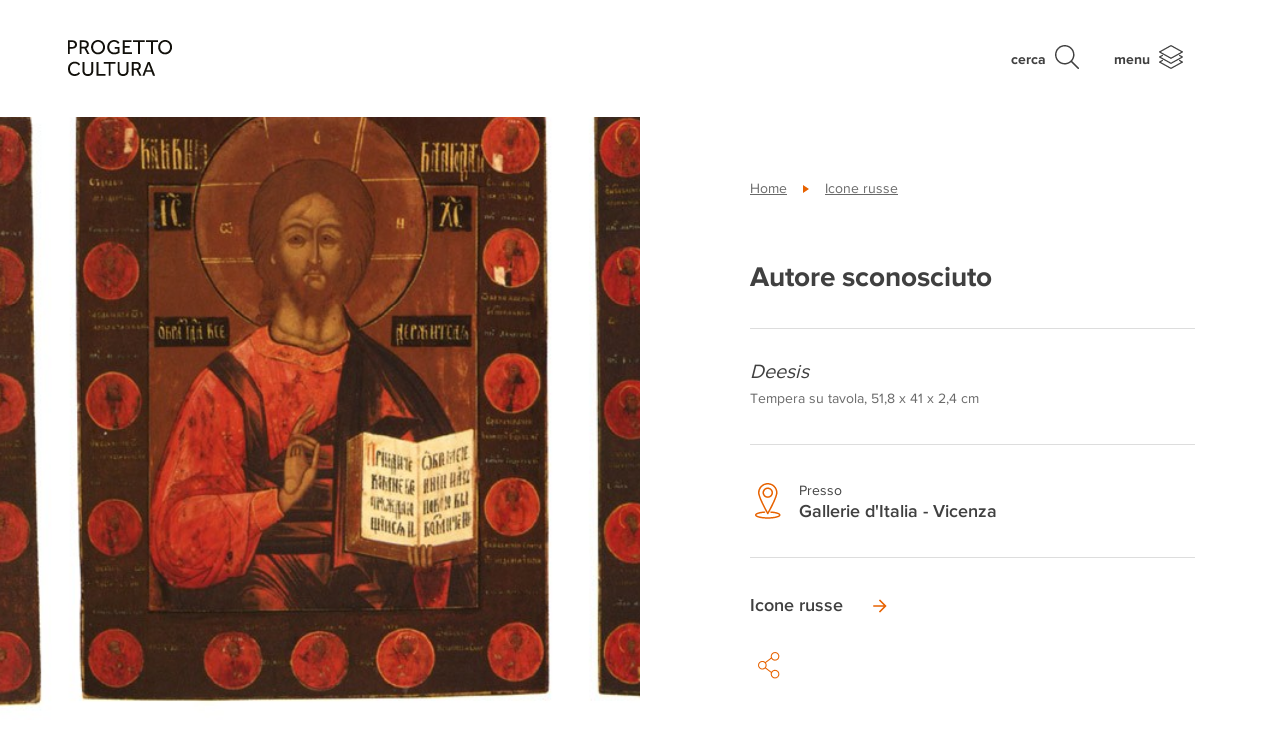

--- FILE ---
content_type: text/html; charset=UTF-8
request_url: https://progettocultura.intesasanpaolo.com/patrimonio-artistico/opere/deesis/
body_size: 58404
content:
<!DOCTYPE html>
<html lang="it">
<head>
  <meta charset="UTF-8">
  <meta name="viewport" content="width=device-width, initial-scale=1.0">
  <meta http-equiv="X-UA-Compatible" content="IE=edge">
  
  <link rel="profile" href="http://gmpg.org/xfn/11">
  <link rel="pingback" href="https://progettocultura.intesasanpaolo.com/xmlrpc.php">
  <link rel="icon" type="image/png" href="https://progettocultura.intesasanpaolo.com/wp-content/themes/progetto-cultura/assets/images/favicon-16x16.png?v=1" sizes="16x16">

        <!-- Google Tag Manager -->
    <script>(function(w,d,s,l,i){w[l]=w[l]||[];w[l].push({'gtm.start':
                new Date().getTime(),event:'gtm.js'});var f=d.getElementsByTagName(s)[0],
            j=d.createElement(s),dl=l!='dataLayer'?'&l='+l:'';j.async=true;j.src=
            'https://www.googletagmanager.com/gtm.js?id='+i+dl;f.parentNode.insertBefore(j,f);
        })(window,document,'script','dataLayer','GTM-PHCH48S');</script>
    <!-- End Google Tag Manager -->
    
    <meta name='robots' content='index, follow, max-image-preview:large, max-snippet:-1, max-video-preview:-1' />
	<style>img:is([sizes="auto" i], [sizes^="auto," i]) { contain-intrinsic-size: 3000px 1500px }</style>
	<link rel="alternate" hreflang="it" href="https://progettocultura.intesasanpaolo.com/patrimonio-artistico/opere/deesis/" />
<link rel="alternate" hreflang="en" href="https://progettocultura.intesasanpaolo.com/en/artistic-heritage/works/deesis-2/" />
<link rel="alternate" hreflang="x-default" href="https://progettocultura.intesasanpaolo.com/patrimonio-artistico/opere/deesis/" />

	<!-- This site is optimized with the Yoast SEO plugin v24.9 - https://yoast.com/wordpress/plugins/seo/ -->
	<title>Deesis | Progetto Cultura - Intesa Sanpaolo</title>
	<link rel="canonical" href="https://progettocultura.intesasanpaolo.com/patrimonio-artistico/opere/deesis/" />
	<meta property="og:locale" content="it_IT" />
	<meta property="og:type" content="article" />
	<meta property="og:title" content="Deesis | Progetto Cultura - Intesa Sanpaolo" />
	<meta property="og:url" content="https://progettocultura.intesasanpaolo.com/patrimonio-artistico/opere/deesis/" />
	<meta property="og:site_name" content="Progetto Cultura - Intesa Sanpaolo" />
	<meta property="og:image" content="https://progettocultura.intesasanpaolo.com/wp-content/uploads/2024/12/20122018UTC202911.jpg" />
	<meta property="og:image:width" content="1280" />
	<meta property="og:image:height" content="528" />
	<meta property="og:image:type" content="image/jpeg" />
	<meta name="twitter:card" content="summary_large_image" />
	<script type="application/ld+json" class="yoast-schema-graph">{"@context":"https://schema.org","@graph":[{"@type":"WebPage","@id":"https://progettocultura.intesasanpaolo.com/patrimonio-artistico/opere/deesis/","url":"https://progettocultura.intesasanpaolo.com/patrimonio-artistico/opere/deesis/","name":"Deesis | Progetto Cultura - Intesa Sanpaolo","isPartOf":{"@id":"https://progettocultura.intesasanpaolo.com/#website"},"primaryImageOfPage":{"@id":"https://progettocultura.intesasanpaolo.com/patrimonio-artistico/opere/deesis/#primaryimage"},"image":{"@id":"https://progettocultura.intesasanpaolo.com/patrimonio-artistico/opere/deesis/#primaryimage"},"thumbnailUrl":"https://progettocultura.intesasanpaolo.com/wp-content/uploads/2024/12/20122018UTC202911.jpg","datePublished":"2024-12-19T04:36:18+00:00","breadcrumb":{"@id":"https://progettocultura.intesasanpaolo.com/patrimonio-artistico/opere/deesis/#breadcrumb"},"inLanguage":"it-IT","potentialAction":[{"@type":"ReadAction","target":["https://progettocultura.intesasanpaolo.com/patrimonio-artistico/opere/deesis/"]}]},{"@type":"ImageObject","inLanguage":"it-IT","@id":"https://progettocultura.intesasanpaolo.com/patrimonio-artistico/opere/deesis/#primaryimage","url":"https://progettocultura.intesasanpaolo.com/wp-content/uploads/2024/12/20122018UTC202911.jpg","contentUrl":"https://progettocultura.intesasanpaolo.com/wp-content/uploads/2024/12/20122018UTC202911.jpg","width":1280,"height":528},{"@type":"BreadcrumbList","@id":"https://progettocultura.intesasanpaolo.com/patrimonio-artistico/opere/deesis/#breadcrumb","itemListElement":[{"@type":"ListItem","position":1,"name":"Home","item":"https://progettocultura.intesasanpaolo.com/"},{"@type":"ListItem","position":2,"name":"Deesis"}]},{"@type":"WebSite","@id":"https://progettocultura.intesasanpaolo.com/#website","url":"https://progettocultura.intesasanpaolo.com/","name":"Progetto Cultura - Intesa Sanpaolo","description":"","potentialAction":[{"@type":"SearchAction","target":{"@type":"EntryPoint","urlTemplate":"https://progettocultura.intesasanpaolo.com/?s={search_term_string}"},"query-input":{"@type":"PropertyValueSpecification","valueRequired":true,"valueName":"search_term_string"}}],"inLanguage":"it-IT"}]}</script>
	<!-- / Yoast SEO plugin. -->


<link rel='stylesheet' id='wp-block-library-css' href='https://progettocultura.intesasanpaolo.com/wp-includes/css/dist/block-library/style.min.css?ver=6.7.4' type='text/css' media='all' />
<style id='classic-theme-styles-inline-css' type='text/css'>
/*! This file is auto-generated */
.wp-block-button__link{color:#fff;background-color:#32373c;border-radius:9999px;box-shadow:none;text-decoration:none;padding:calc(.667em + 2px) calc(1.333em + 2px);font-size:1.125em}.wp-block-file__button{background:#32373c;color:#fff;text-decoration:none}
</style>
<style id='global-styles-inline-css' type='text/css'>
:root{--wp--preset--aspect-ratio--square: 1;--wp--preset--aspect-ratio--4-3: 4/3;--wp--preset--aspect-ratio--3-4: 3/4;--wp--preset--aspect-ratio--3-2: 3/2;--wp--preset--aspect-ratio--2-3: 2/3;--wp--preset--aspect-ratio--16-9: 16/9;--wp--preset--aspect-ratio--9-16: 9/16;--wp--preset--color--black: #000000;--wp--preset--color--cyan-bluish-gray: #abb8c3;--wp--preset--color--white: #ffffff;--wp--preset--color--pale-pink: #f78da7;--wp--preset--color--vivid-red: #cf2e2e;--wp--preset--color--luminous-vivid-orange: #ff6900;--wp--preset--color--luminous-vivid-amber: #fcb900;--wp--preset--color--light-green-cyan: #7bdcb5;--wp--preset--color--vivid-green-cyan: #00d084;--wp--preset--color--pale-cyan-blue: #8ed1fc;--wp--preset--color--vivid-cyan-blue: #0693e3;--wp--preset--color--vivid-purple: #9b51e0;--wp--preset--gradient--vivid-cyan-blue-to-vivid-purple: linear-gradient(135deg,rgba(6,147,227,1) 0%,rgb(155,81,224) 100%);--wp--preset--gradient--light-green-cyan-to-vivid-green-cyan: linear-gradient(135deg,rgb(122,220,180) 0%,rgb(0,208,130) 100%);--wp--preset--gradient--luminous-vivid-amber-to-luminous-vivid-orange: linear-gradient(135deg,rgba(252,185,0,1) 0%,rgba(255,105,0,1) 100%);--wp--preset--gradient--luminous-vivid-orange-to-vivid-red: linear-gradient(135deg,rgba(255,105,0,1) 0%,rgb(207,46,46) 100%);--wp--preset--gradient--very-light-gray-to-cyan-bluish-gray: linear-gradient(135deg,rgb(238,238,238) 0%,rgb(169,184,195) 100%);--wp--preset--gradient--cool-to-warm-spectrum: linear-gradient(135deg,rgb(74,234,220) 0%,rgb(151,120,209) 20%,rgb(207,42,186) 40%,rgb(238,44,130) 60%,rgb(251,105,98) 80%,rgb(254,248,76) 100%);--wp--preset--gradient--blush-light-purple: linear-gradient(135deg,rgb(255,206,236) 0%,rgb(152,150,240) 100%);--wp--preset--gradient--blush-bordeaux: linear-gradient(135deg,rgb(254,205,165) 0%,rgb(254,45,45) 50%,rgb(107,0,62) 100%);--wp--preset--gradient--luminous-dusk: linear-gradient(135deg,rgb(255,203,112) 0%,rgb(199,81,192) 50%,rgb(65,88,208) 100%);--wp--preset--gradient--pale-ocean: linear-gradient(135deg,rgb(255,245,203) 0%,rgb(182,227,212) 50%,rgb(51,167,181) 100%);--wp--preset--gradient--electric-grass: linear-gradient(135deg,rgb(202,248,128) 0%,rgb(113,206,126) 100%);--wp--preset--gradient--midnight: linear-gradient(135deg,rgb(2,3,129) 0%,rgb(40,116,252) 100%);--wp--preset--font-size--small: 13px;--wp--preset--font-size--medium: 20px;--wp--preset--font-size--large: 36px;--wp--preset--font-size--x-large: 42px;--wp--preset--spacing--20: 0.44rem;--wp--preset--spacing--30: 0.67rem;--wp--preset--spacing--40: 1rem;--wp--preset--spacing--50: 1.5rem;--wp--preset--spacing--60: 2.25rem;--wp--preset--spacing--70: 3.38rem;--wp--preset--spacing--80: 5.06rem;--wp--preset--shadow--natural: 6px 6px 9px rgba(0, 0, 0, 0.2);--wp--preset--shadow--deep: 12px 12px 50px rgba(0, 0, 0, 0.4);--wp--preset--shadow--sharp: 6px 6px 0px rgba(0, 0, 0, 0.2);--wp--preset--shadow--outlined: 6px 6px 0px -3px rgba(255, 255, 255, 1), 6px 6px rgba(0, 0, 0, 1);--wp--preset--shadow--crisp: 6px 6px 0px rgba(0, 0, 0, 1);}:where(.is-layout-flex){gap: 0.5em;}:where(.is-layout-grid){gap: 0.5em;}body .is-layout-flex{display: flex;}.is-layout-flex{flex-wrap: wrap;align-items: center;}.is-layout-flex > :is(*, div){margin: 0;}body .is-layout-grid{display: grid;}.is-layout-grid > :is(*, div){margin: 0;}:where(.wp-block-columns.is-layout-flex){gap: 2em;}:where(.wp-block-columns.is-layout-grid){gap: 2em;}:where(.wp-block-post-template.is-layout-flex){gap: 1.25em;}:where(.wp-block-post-template.is-layout-grid){gap: 1.25em;}.has-black-color{color: var(--wp--preset--color--black) !important;}.has-cyan-bluish-gray-color{color: var(--wp--preset--color--cyan-bluish-gray) !important;}.has-white-color{color: var(--wp--preset--color--white) !important;}.has-pale-pink-color{color: var(--wp--preset--color--pale-pink) !important;}.has-vivid-red-color{color: var(--wp--preset--color--vivid-red) !important;}.has-luminous-vivid-orange-color{color: var(--wp--preset--color--luminous-vivid-orange) !important;}.has-luminous-vivid-amber-color{color: var(--wp--preset--color--luminous-vivid-amber) !important;}.has-light-green-cyan-color{color: var(--wp--preset--color--light-green-cyan) !important;}.has-vivid-green-cyan-color{color: var(--wp--preset--color--vivid-green-cyan) !important;}.has-pale-cyan-blue-color{color: var(--wp--preset--color--pale-cyan-blue) !important;}.has-vivid-cyan-blue-color{color: var(--wp--preset--color--vivid-cyan-blue) !important;}.has-vivid-purple-color{color: var(--wp--preset--color--vivid-purple) !important;}.has-black-background-color{background-color: var(--wp--preset--color--black) !important;}.has-cyan-bluish-gray-background-color{background-color: var(--wp--preset--color--cyan-bluish-gray) !important;}.has-white-background-color{background-color: var(--wp--preset--color--white) !important;}.has-pale-pink-background-color{background-color: var(--wp--preset--color--pale-pink) !important;}.has-vivid-red-background-color{background-color: var(--wp--preset--color--vivid-red) !important;}.has-luminous-vivid-orange-background-color{background-color: var(--wp--preset--color--luminous-vivid-orange) !important;}.has-luminous-vivid-amber-background-color{background-color: var(--wp--preset--color--luminous-vivid-amber) !important;}.has-light-green-cyan-background-color{background-color: var(--wp--preset--color--light-green-cyan) !important;}.has-vivid-green-cyan-background-color{background-color: var(--wp--preset--color--vivid-green-cyan) !important;}.has-pale-cyan-blue-background-color{background-color: var(--wp--preset--color--pale-cyan-blue) !important;}.has-vivid-cyan-blue-background-color{background-color: var(--wp--preset--color--vivid-cyan-blue) !important;}.has-vivid-purple-background-color{background-color: var(--wp--preset--color--vivid-purple) !important;}.has-black-border-color{border-color: var(--wp--preset--color--black) !important;}.has-cyan-bluish-gray-border-color{border-color: var(--wp--preset--color--cyan-bluish-gray) !important;}.has-white-border-color{border-color: var(--wp--preset--color--white) !important;}.has-pale-pink-border-color{border-color: var(--wp--preset--color--pale-pink) !important;}.has-vivid-red-border-color{border-color: var(--wp--preset--color--vivid-red) !important;}.has-luminous-vivid-orange-border-color{border-color: var(--wp--preset--color--luminous-vivid-orange) !important;}.has-luminous-vivid-amber-border-color{border-color: var(--wp--preset--color--luminous-vivid-amber) !important;}.has-light-green-cyan-border-color{border-color: var(--wp--preset--color--light-green-cyan) !important;}.has-vivid-green-cyan-border-color{border-color: var(--wp--preset--color--vivid-green-cyan) !important;}.has-pale-cyan-blue-border-color{border-color: var(--wp--preset--color--pale-cyan-blue) !important;}.has-vivid-cyan-blue-border-color{border-color: var(--wp--preset--color--vivid-cyan-blue) !important;}.has-vivid-purple-border-color{border-color: var(--wp--preset--color--vivid-purple) !important;}.has-vivid-cyan-blue-to-vivid-purple-gradient-background{background: var(--wp--preset--gradient--vivid-cyan-blue-to-vivid-purple) !important;}.has-light-green-cyan-to-vivid-green-cyan-gradient-background{background: var(--wp--preset--gradient--light-green-cyan-to-vivid-green-cyan) !important;}.has-luminous-vivid-amber-to-luminous-vivid-orange-gradient-background{background: var(--wp--preset--gradient--luminous-vivid-amber-to-luminous-vivid-orange) !important;}.has-luminous-vivid-orange-to-vivid-red-gradient-background{background: var(--wp--preset--gradient--luminous-vivid-orange-to-vivid-red) !important;}.has-very-light-gray-to-cyan-bluish-gray-gradient-background{background: var(--wp--preset--gradient--very-light-gray-to-cyan-bluish-gray) !important;}.has-cool-to-warm-spectrum-gradient-background{background: var(--wp--preset--gradient--cool-to-warm-spectrum) !important;}.has-blush-light-purple-gradient-background{background: var(--wp--preset--gradient--blush-light-purple) !important;}.has-blush-bordeaux-gradient-background{background: var(--wp--preset--gradient--blush-bordeaux) !important;}.has-luminous-dusk-gradient-background{background: var(--wp--preset--gradient--luminous-dusk) !important;}.has-pale-ocean-gradient-background{background: var(--wp--preset--gradient--pale-ocean) !important;}.has-electric-grass-gradient-background{background: var(--wp--preset--gradient--electric-grass) !important;}.has-midnight-gradient-background{background: var(--wp--preset--gradient--midnight) !important;}.has-small-font-size{font-size: var(--wp--preset--font-size--small) !important;}.has-medium-font-size{font-size: var(--wp--preset--font-size--medium) !important;}.has-large-font-size{font-size: var(--wp--preset--font-size--large) !important;}.has-x-large-font-size{font-size: var(--wp--preset--font-size--x-large) !important;}
:where(.wp-block-post-template.is-layout-flex){gap: 1.25em;}:where(.wp-block-post-template.is-layout-grid){gap: 1.25em;}
:where(.wp-block-columns.is-layout-flex){gap: 2em;}:where(.wp-block-columns.is-layout-grid){gap: 2em;}
:root :where(.wp-block-pullquote){font-size: 1.5em;line-height: 1.6;}
</style>
<link rel='stylesheet' id='style-css' href='https://progettocultura.intesasanpaolo.com/wp-content/themes/progetto-cultura/style.css?ver=1687504757' type='text/css' media='all' />
<link rel='stylesheet' id='style-non-compilato-css' href='https://progettocultura.intesasanpaolo.com/wp-content/themes/progetto-cultura/style_non_compilato.css?ver=6.7.4' type='text/css' media='all' />
<link rel="https://api.w.org/" href="https://progettocultura.intesasanpaolo.com/wp-json/" /><link rel="alternate" title="JSON" type="application/json" href="https://progettocultura.intesasanpaolo.com/wp-json/wp/v2/artwork/2219048" /><link rel="EditURI" type="application/rsd+xml" title="RSD" href="https://progettocultura.intesasanpaolo.com/xmlrpc.php?rsd" />
<link rel='shortlink' href='https://progettocultura.intesasanpaolo.com/?p=2219048' />
<link rel="alternate" title="oEmbed (JSON)" type="application/json+oembed" href="https://progettocultura.intesasanpaolo.com/wp-json/oembed/1.0/embed?url=https%3A%2F%2Fprogettocultura.intesasanpaolo.com%2Fpatrimonio-artistico%2Fopere%2Fdeesis%2F" />
<link rel="alternate" title="oEmbed (XML)" type="text/xml+oembed" href="https://progettocultura.intesasanpaolo.com/wp-json/oembed/1.0/embed?url=https%3A%2F%2Fprogettocultura.intesasanpaolo.com%2Fpatrimonio-artistico%2Fopere%2Fdeesis%2F&#038;format=xml" />
<meta name="generator" content="WPML ver:4.6.14 stt:1,27;" />

            <!--[if lte IE 9]>
                <meta http-equiv="Refresh" content="0; url=<?= home_url('/oldbrowser/') ?>">
            <![endif]-->
            <script type="text/javascript">
                /*@cc_on
                    if (/^10/.test(@_jscript_version)) {
                        window.location.href = "https://progettocultura.intesasanpaolo.com/oldbrowser/"
                    }
                @*/
            </script>
        <script type="text/javascript">var algolia = {"debug":false,"application_id":"SP6710ESVD","search_api_key":"1bc482672b80420929b427b34a0b0247","powered_by_enabled":false,"query":"","autocomplete":{"sources":[{"index_id":"searchable_posts","index_name":"wp_progetto_cultura_prod_searchable_posts","label":"Tutti gli articoli","admin_name":"Tutti gli articoli","position":10,"max_suggestions":5,"tmpl_suggestion":"autocomplete-post-suggestion","enabled":true},{"index_id":"posts_pubblication","index_name":"wp_progetto_cultura_prod_posts_pubblication","label":"Pubblicazioni","admin_name":"Pubblicazioni","position":10,"max_suggestions":5,"tmpl_suggestion":"autocomplete-post-suggestion","enabled":true},{"index_id":"posts_press_release","index_name":"wp_progetto_cultura_prod_posts_press_release","label":"Comunicati stampa","admin_name":"Comunicati stampa","position":10,"max_suggestions":5,"tmpl_suggestion":"autocomplete-post-suggestion","enabled":true},{"index_id":"posts_post","index_name":"wp_progetto_cultura_prod_posts_post","label":"Articoli","admin_name":"Articoli","position":10,"max_suggestions":5,"tmpl_suggestion":"autocomplete-post-suggestion","enabled":true},{"index_id":"posts_initiative","index_name":"wp_progetto_cultura_prod_posts_initiative","label":"Iniziative","admin_name":"Iniziative","position":10,"max_suggestions":5,"tmpl_suggestion":"autocomplete-post-suggestion","enabled":true},{"index_id":"posts_partner","index_name":"wp_progetto_cultura_prod_posts_partner","label":"Partners","admin_name":"Partners","position":10,"max_suggestions":5,"tmpl_suggestion":"autocomplete-post-suggestion","enabled":true},{"index_id":"posts_exhibition","index_name":"wp_progetto_cultura_prod_posts_exhibition","label":"Mostre","admin_name":"Mostre","position":10,"max_suggestions":5,"tmpl_suggestion":"autocomplete-post-suggestion","enabled":true},{"index_id":"posts_building","index_name":"wp_progetto_cultura_prod_posts_building","label":"Palazzi","admin_name":"Palazzi","position":10,"max_suggestions":5,"tmpl_suggestion":"autocomplete-post-suggestion","enabled":true},{"index_id":"posts_artwork","index_name":"wp_progetto_cultura_prod_posts_artwork","label":"Opere","admin_name":"Opere","position":10,"max_suggestions":5,"tmpl_suggestion":"autocomplete-post-suggestion","enabled":true},{"index_id":"posts_page","index_name":"wp_progetto_cultura_prod_posts_page","label":"Pagine","admin_name":"Pagine","position":10,"max_suggestions":5,"tmpl_suggestion":"autocomplete-post-suggestion","enabled":true},{"index_id":"terms_artwork_collection","index_name":"wp_progetto_cultura_prod_terms_artwork_collection","label":"Collezioni","admin_name":"Collezioni","position":20,"max_suggestions":3,"tmpl_suggestion":"autocomplete-term-suggestion","enabled":true},{"index_id":"terms_artwork_author","index_name":"wp_progetto_cultura_prod_terms_artwork_author","label":"Autori","admin_name":"Autori","position":20,"max_suggestions":3,"tmpl_suggestion":"autocomplete-term-suggestion","enabled":true}],"input_selector":"input[name='s']:not('.no-autocomplete')"},"indices":{"searchable_posts":{"name":"wp_progetto_cultura_prod_searchable_posts","id":"searchable_posts","enabled":true,"replicas":[]},"posts_post":{"name":"wp_progetto_cultura_prod_posts_post","id":"posts_post","enabled":true,"replicas":[]},"posts_page":{"name":"wp_progetto_cultura_prod_posts_page","id":"posts_page","enabled":true,"replicas":[]},"posts_artwork":{"name":"wp_progetto_cultura_prod_posts_artwork","id":"posts_artwork","enabled":true,"replicas":[]},"posts_building":{"name":"wp_progetto_cultura_prod_posts_building","id":"posts_building","enabled":true,"replicas":[]},"posts_exhibition":{"name":"wp_progetto_cultura_prod_posts_exhibition","id":"posts_exhibition","enabled":true,"replicas":[]},"posts_initiative":{"name":"wp_progetto_cultura_prod_posts_initiative","id":"posts_initiative","enabled":true,"replicas":[]},"posts_partner":{"name":"wp_progetto_cultura_prod_posts_partner","id":"posts_partner","enabled":true,"replicas":[]},"posts_press_release":{"name":"wp_progetto_cultura_prod_posts_press_release","id":"posts_press_release","enabled":true,"replicas":[]},"posts_pubblication":{"name":"wp_progetto_cultura_prod_posts_pubblication","id":"posts_pubblication","enabled":true,"replicas":[]},"terms_artwork_author":{"name":"wp_progetto_cultura_prod_terms_artwork_author","id":"terms_artwork_author","enabled":true,"replicas":[]},"terms_artwork_collection":{"name":"wp_progetto_cultura_prod_terms_artwork_collection","id":"terms_artwork_collection","enabled":true,"replicas":[]}}};</script>		<style type="text/css" id="wp-custom-css">
			.cookie-banner {
    display: none;
}

.latest_news {
	display: none;
}
		</style>
		</head>
<body class="artwork-template-default single single-artwork postid-2219048">
        <!-- Google Tag Manager (noscript) -->
    <noscript><iframe src="https://www.googletagmanager.com/ns.html?id=GTM-PHCH48S" height="0" width="0" style="display:none;visibility:hidden"></iframe></noscript>
    <!-- End Google Tag Manager (noscript) -->
    
    <header id="site-header">

    <div class="container">

        <a class="navbar-brand" href="https://progettocultura.intesasanpaolo.com/">
            <div class="d-flex align-items-center navbar-brand-inner">
                <svg id="b748d8d2-1546-4a59-a254-809451fbbf02" xmlns="http://www.w3.org/2000/svg" viewBox="0 0 341.3271 117.897">
  <g>
    <path d="M3.1787,11.1851H17.353a19.3566,19.3566,0,0,1,7.5576,1.2768,13.565,13.565,0,0,1,4.77,3.2241,10.98,10.98,0,0,1,2.4858,4.3667,16.7645,16.7645,0,0,1,.7051,4.7027A14.3532,14.3532,0,0,1,31.729,30.667a11.8684,11.8684,0,0,1-3.1572,4.2656,13.5836,13.5836,0,0,1-4.8032,2.5864,20.2409,20.2409,0,0,1-6.08.8731H9.5605V55.9927H3.1787ZM17.6221,32.8838a9.0128,9.0128,0,0,0,6.415-2.1162,7.6771,7.6771,0,0,0,2.2505-5.878A7.8625,7.8625,0,0,0,23.97,18.877a8.89,8.89,0,0,0-6.3481-2.1832H9.5605v16.19Z" transform="translate(-3.1787 -10.0435)" style="fill: #12100b"/>
    <path d="M41.8726,11.1851H56.1812a19.7106,19.7106,0,0,1,7.2553,1.1757,14.0319,14.0319,0,0,1,4.8032,3.023,11.2467,11.2467,0,0,1,2.6871,4.1987,14.0984,14.0984,0,0,1,.84,4.77,14.2445,14.2445,0,0,1-2.0151,7.5913,12.0391,12.0391,0,0,1-6.2476,4.9038l10.48,19.1455H66.728L57.1221,37.6533H48.12V55.9927H41.8726ZM56.7188,32.2119q4.2318,0,6.3481-2.0825a7.4658,7.4658,0,0,0,2.1162-5.5757A7.3224,7.3224,0,0,0,62.8989,18.81a9.1192,9.1192,0,0,0-6.3144-2.0489H48.12V32.2119Z" transform="translate(-3.1787 -10.0435)" style="fill: #12100b"/>
    <path d="M101.8623,57.1348a21.95,21.95,0,0,1-9.0015-1.8477,22.91,22.91,0,0,1-7.2553-5.0381,23.1608,23.1608,0,0,1-4.8369-7.49,24.2,24.2,0,0,1-1.7466-9.2036,23.9535,23.9535,0,0,1,1.7466-9.1695,23.5644,23.5644,0,0,1,4.8032-7.4565,22.4609,22.4609,0,0,1,7.2553-5.0386,23.0226,23.0226,0,0,1,18.0708,0,22.8639,22.8639,0,0,1,7.2886,5.0386,23.3027,23.3027,0,0,1,4.8369,7.4565,23.9724,23.9724,0,0,1,1.7466,9.17,24.2193,24.2193,0,0,1-1.7466,9.2036,23.1939,23.1939,0,0,1-4.8369,7.49,22.8307,22.8307,0,0,1-7.2886,5.0381A22.1868,22.1868,0,0,1,101.8623,57.1348Zm0-6.0459a15.2909,15.2909,0,0,0,11.79-5.24A17.2585,17.2585,0,0,0,116.91,40.24a19.8845,19.8845,0,0,0,1.142-6.7514A20.0879,20.0879,0,0,0,116.91,26.67a17.2658,17.2658,0,0,0-3.2579-5.6094,15.1013,15.1013,0,0,0-5.1054-3.7959,15.8129,15.8129,0,0,0-6.6846-1.3769,15.5786,15.5786,0,0,0-6.65,1.3769A15.1756,15.1756,0,0,0,90.14,21.0605,17.26,17.26,0,0,0,86.8818,26.67,20.0757,20.0757,0,0,0,85.74,33.4883,19.8724,19.8724,0,0,0,86.8818,40.24,17.2523,17.2523,0,0,0,90.14,45.8491a15.5805,15.5805,0,0,0,5.0718,3.8291A15.2458,15.2458,0,0,0,101.8623,51.0889Z" transform="translate(-3.1787 -10.0435)" style="fill: #12100b"/>
    <path d="M156.7461,33.22h15.7192V51.0889a24.2509,24.2509,0,0,1-2.9218,2.2168,20.3854,20.3854,0,0,1-3.8291,1.9145,27.8313,27.8313,0,0,1-4.8706,1.3433,32.9774,32.9774,0,0,1-6.0459.5039,23.9635,23.9635,0,0,1-9.4385-1.78,20.93,20.93,0,0,1-11.7559-12.2934,26.588,26.588,0,0,1-1.5791-9.3038,25.5209,25.5209,0,0,1,1.646-9.2036,22.99,22.99,0,0,1,4.6016-7.49,21.5163,21.5163,0,0,1,7.0874-5.0381A24.07,24.07,0,0,1,160.9111,10.95a20.4241,20.4241,0,0,1,4.9375,2.15,18.176,18.176,0,0,1,3.5938,2.855,27.3736,27.3736,0,0,1,2.4858,2.9555L167.36,22.8071a24.1617,24.1617,0,0,0-1.9483-2.3847,14.0729,14.0729,0,0,0-2.687-2.25,15.617,15.617,0,0,0-3.5268-1.68,14.1307,14.1307,0,0,0-4.5342-.6719,15.248,15.248,0,0,0-6.6509,1.4111,14.8448,14.8448,0,0,0-5.0044,3.8291,17.29,17.29,0,0,0-3.1577,5.6763,21.24,21.24,0,0,0-1.1084,6.8858,20.133,20.133,0,0,0,1.2095,7.1206,16.3376,16.3376,0,0,0,3.3925,5.5424,15.7322,15.7322,0,0,0,5.1387,3.6275A15.8992,15.8992,0,0,0,155,51.2231a21.8292,21.8292,0,0,0,6.6167-.8735,14.6019,14.6019,0,0,0,4.669-2.4184V38.7954h-9.5391Z" transform="translate(-3.1787 -10.0435)" style="fill: #12100b"/>
    <path d="M182.9443,11.1851h28.2149v5.71H189.3936V29.9277h16.3916v5.7774H189.3936v14.51h23.3779v5.7774H182.9443Z" transform="translate(-3.1787 -10.0435)" style="fill: #12100b"/>
    <path d="M232.7236,16.8281H216.668v-5.643H255.16v5.643H239.1729V55.9927h-6.4493Z" transform="translate(-3.1787 -10.0435)" style="fill: #12100b"/>
    <path d="M275.4473,16.8281H259.3916v-5.643h38.4922v5.643H281.8965V55.9927h-6.4492Z" transform="translate(-3.1787 -10.0435)" style="fill: #12100b"/>
    <path d="M321.5977,57.1348a21.95,21.95,0,0,1-9.002-1.8477,22.91,22.91,0,0,1-7.2549-5.0381,23.1641,23.1641,0,0,1-4.8369-7.49,24.2018,24.2018,0,0,1-1.7461-9.2036,23.9551,23.9551,0,0,1,1.7461-9.1695,23.5519,23.5519,0,0,1,4.8037-7.4565,22.4484,22.4484,0,0,1,7.2549-5.0386,23.0214,23.0214,0,0,1,18.07,0,22.8628,22.8628,0,0,1,7.2891,5.0386,23.3044,23.3044,0,0,1,4.8369,7.4565,23.9726,23.9726,0,0,1,1.7471,9.17,24.22,24.22,0,0,1-1.7471,9.2036,23.1956,23.1956,0,0,1-4.8369,7.49,22.83,22.83,0,0,1-7.2891,5.0381A22.1828,22.1828,0,0,1,321.5977,57.1348Zm0-6.0459a15.2913,15.2913,0,0,0,11.79-5.24,17.2654,17.2654,0,0,0,3.2578-5.6094,19.897,19.897,0,0,0,1.1426-6.7514,20.1,20.1,0,0,0-1.1426-6.8184,17.2727,17.2727,0,0,0-3.2578-5.6094,15.1017,15.1017,0,0,0-5.1055-3.7959,15.8108,15.8108,0,0,0-6.6845-1.3769,15.5786,15.5786,0,0,0-6.65,1.3769,15.1765,15.1765,0,0,0-5.0723,3.7959,17.2549,17.2549,0,0,0-3.2578,5.6094,20.0755,20.0755,0,0,0-1.1416,6.8184,19.8721,19.8721,0,0,0,1.1416,6.7514,17.2476,17.2476,0,0,0,3.2578,5.6094,15.5815,15.5815,0,0,0,5.0723,3.8291A15.2458,15.2458,0,0,0,321.5977,51.0889Z" transform="translate(-3.1787 -10.0435)" style="fill: #12100b"/>
  </g>
  <g>
    <path d="M43.1279,118.94a15.6593,15.6593,0,0,1-2.2841,2.7539,20.8161,20.8161,0,0,1-3.7618,2.9218,23.3081,23.3081,0,0,1-5.1054,2.3184,20.5631,20.5631,0,0,1-6.3819.94,22.8994,22.8994,0,0,1-9.0688-1.747,20.8281,20.8281,0,0,1-7.0537-4.87,22.2712,22.2712,0,0,1-4.6016-7.39,26.8353,26.8353,0,0,1,0-18.5078,23.3643,23.3643,0,0,1,4.6016-7.5235,21.29,21.29,0,0,1,7.0869-5.0722,22.2332,22.2332,0,0,1,9.17-1.8467,21.569,21.569,0,0,1,6.3818.873,21.2976,21.2976,0,0,1,4.9375,2.1836,19.1267,19.1267,0,0,1,3.6275,2.8545,20.9126,20.9126,0,0,1,2.4521,2.9561L38.56,93.6807a27.1361,27.1361,0,0,0-1.9146-2.3848,13.1958,13.1958,0,0,0-2.6538-2.251,15.4361,15.4361,0,0,0-3.56-1.68,14.6928,14.6928,0,0,0-4.6352-.6709A14.73,14.73,0,0,0,14.208,91.9336a16.8633,16.8633,0,0,0-3.1235,5.6426,21.5152,21.5152,0,0,0-1.0752,6.8525,20.6344,20.6344,0,0,0,1.1084,6.8184,16.9551,16.9551,0,0,0,3.124,5.542,14.3155,14.3155,0,0,0,4.9038,3.6953,15.0937,15.0937,0,0,0,6.4492,1.3437,15.6314,15.6314,0,0,0,5.2061-.7734,14.9268,14.9268,0,0,0,3.6948-1.8467,14.3752,14.3752,0,0,0,2.4858-2.1836q.9727-1.1088,1.6456-1.8476Z" transform="translate(-3.1787 -10.0435)" style="fill: #12100b"/>
    <path d="M50.7852,81.9912h6.4492V108.19a26.5455,26.5455,0,0,0,.5371,5.542,11.3336,11.3336,0,0,0,1.8476,4.333,8.4442,8.4442,0,0,0,3.4932,2.7881,13.651,13.651,0,0,0,5.542.9746,13.4665,13.4665,0,0,0,5.4751-.9746,8.4537,8.4537,0,0,0,3.4932-2.7881,11.3568,11.3568,0,0,0,1.8476-4.333,26.6131,26.6131,0,0,0,.5371-5.542V81.9912h6.4492v27.7442a23.16,23.16,0,0,1-1.0747,7.1552,15.9567,15.9567,0,0,1-3.2583,5.7764,15.1247,15.1247,0,0,1-5.542,3.8633,20.3888,20.3888,0,0,1-7.9272,1.41,20.3783,20.3783,0,0,1-7.9268-1.41,15.432,15.432,0,0,1-5.5756-3.8633,15.67,15.67,0,0,1-3.292-5.7764,23.1334,23.1334,0,0,1-1.0747-7.1552Z" transform="translate(-3.1787 -10.0435)" style="fill: #12100b"/>
    <path d="M97.0029,81.9912h6.4492v39.0977h23.3106v5.71h-29.76Z" transform="translate(-3.1787 -10.0435)" style="fill: #12100b"/>
    <path d="M136.6367,87.6348H120.5815V81.9912h38.4927v5.6436H143.0859v39.164h-6.4492Z" transform="translate(-3.1787 -10.0435)" style="fill: #12100b"/>
    <path d="M166.127,81.9912h6.4492V108.19a26.5455,26.5455,0,0,0,.5371,5.542,11.3336,11.3336,0,0,0,1.8476,4.333,8.4442,8.4442,0,0,0,3.4932,2.7881,13.651,13.651,0,0,0,5.542.9746,13.4674,13.4674,0,0,0,5.4756-.9746,8.4624,8.4624,0,0,0,3.4931-2.7881,11.3465,11.3465,0,0,0,1.8467-4.333,26.5765,26.5765,0,0,0,.5381-5.542V81.9912h6.4483v27.7442a23.16,23.16,0,0,1-1.0743,7.1552,15.9446,15.9446,0,0,1-3.2588,5.7764,15.1126,15.1126,0,0,1-5.5419,3.8633,22.9851,22.9851,0,0,1-15.8536,0,15.432,15.432,0,0,1-5.5756-3.8633,15.67,15.67,0,0,1-3.292-5.7764,23.1334,23.1334,0,0,1-1.0747-7.1552Z" transform="translate(-3.1787 -10.0435)" style="fill: #12100b"/>
    <path d="M212.3438,81.9912h14.3085a19.7135,19.7135,0,0,1,7.2559,1.1758,14.029,14.029,0,0,1,4.8027,3.0234,11.238,11.238,0,0,1,2.6875,4.1983,14.7784,14.7784,0,0,1-1.1757,12.36,12.0412,12.0412,0,0,1-6.2481,4.9043l10.48,19.1455h-7.2559l-9.6064-18.34h-9.002v18.34h-6.247ZM227.19,103.0176q4.2319,0,6.3477-2.0821a7.4666,7.4666,0,0,0,2.1162-5.5761,7.32,7.32,0,0,0-2.2842-5.7432,9.12,9.12,0,0,0-6.3144-2.0488h-8.4649v15.45Z" transform="translate(-3.1787 -10.0435)" style="fill: #12100b"/>
    <path d="M264.7422,81.9912h6.583l17.5342,44.8076h-7.1885l-4.6348-12.4951H258.6289l-4.6348,12.4951H247.209Zm10.3457,26.8711L267.832,89.18,260.51,108.8623Z" transform="translate(-3.1787 -10.0435)" style="fill: #12100b"/>
  </g>
</svg>
            </div>
        </a>

        <div class="nav_anchors">

            <ul class="nav_anchors__list list-unstyled clearfix">

                <li class="nav_anchors__list__item">
                    <button type="button" class="btn btn-link nav_anchors__button nav_anchors__button--search" data-toggle="search" data-hide-when-open>
                        <span class="nav_anchors__label d-none d-lg-inline">cerca</span>
                        <span class="nav_anchors__icon">
                            <svg width="24px" height="24px" viewBox="0 0 24 24" version="1.1" xmlns="http://www.w3.org/2000/svg" xmlns:xlink="http://www.w3.org/1999/xlink">
    <defs>
        <path d="M9.75044848,1.44728657 C7.52418165,1.44728657 5.43890167,2.30676415 3.87840611,3.86725971 C2.31791054,5.42775527 1.45843297,7.51303525 1.45873422,9.73900083 C1.45873422,14.3108311 5.17831698,18.0304138 9.75044848,18.0304138 C14.3162536,18.0304138 18.0307151,14.3108311 18.0307151,9.73900083 C18.0307151,5.16686933 14.3162536,1.44728657 9.75044848,1.44728657 M23.2734379,24.0000625 C23.0800329,24.0000625 22.898678,23.9238452 22.7622099,23.7858709 L16.1189574,17.1546685 L15.2923165,17.7312686 C13.6420473,18.8814563 11.7257708,19.4893868 9.75044848,19.4893868 C4.37396889,19.4893868 6.25e-05,15.1154804 6.25e-05,9.73900083 C6.25e-05,4.36884757 4.37396889,6.25e-05 9.75044848,6.25e-05 C15.1203005,6.25e-05 19.4893868,4.36914882 19.4896881,9.73930208 C19.4896881,11.7263733 18.8820588,13.6459636 17.7327749,15.2911115 L17.154066,16.1189574 L23.790691,22.7561849 C23.9277615,22.8929542 24.003075,23.0749116 24.003075,23.2677141 C24.003075,23.4611191 23.9277615,23.642474 23.790691,23.7789421 C23.6481979,23.9238452 23.4665417,24.0000625 23.2734379,24.0000625" id="path-search"></path>
    </defs>
    <g stroke="none" stroke-width="1" fill="none" fill-rule="evenodd">
        <g>
            <mask fill="white">
                <use xlink:href="#path-search"></use>
            </mask>
            <use fill="currentColor" xlink:href="#path-search"></use>
        </g>
    </g>
</svg>                        </span>
                    </button>

                    <button type="button" class="btn btn-link nav_anchors__button nav_anchors__button--search d-none" data-hide="search" data-hide-when-closed>
                        <span class="nav_anchors__label d-none d-lg-inline">chiudi</span>
                        <span class="nav_anchors__icon">
                            <svg width="22px" height="22px" viewBox="0 0 22 22" version="1.1" xmlns="http://www.w3.org/2000/svg" xmlns:xlink="http://www.w3.org/1999/xlink">
    <g stroke="none" stroke-width="1" fill="none" fill-rule="evenodd">
        <g transform="translate(-1.000000, -1.000000)" fill="currentColor" fill-rule="nonzero">
            <path d="M13.0605206,11.5080219 L26.2567593,11.5080219 C26.6854699,11.5080219 27.0330086,11.8555606 27.0330086,12.2842712 C27.0330086,12.7129819 26.6854699,13.0605206 26.2567593,13.0605206 L13.0605206,13.0605206 L13.0605206,26.2567593 C13.0605206,26.6854699 12.7129819,27.0330086 12.2842712,27.0330086 C11.8555606,27.0330086 11.5080219,26.6854699 11.5080219,26.2567593 L11.5080219,13.0605206 L-1.68821676,13.0605206 C-2.11692743,13.0605206 -2.46446609,12.7129819 -2.46446609,12.2842712 C-2.46446609,11.8555606 -2.11692743,11.5080219 -1.68821676,11.5080219 L11.5080219,11.5080219 L11.5080219,-1.68821676 C11.5080219,-2.11692743 11.8555606,-2.46446609 12.2842712,-2.46446609 C12.7129819,-2.46446609 13.0605206,-2.11692743 13.0605206,-1.68821676 L13.0605206,11.5080219 Z" id="Combined-Shape" transform="translate(12.284271, 12.284271) rotate(45.000000) translate(-12.284271, -12.284271) "></path>
        </g>
    </g>
</svg>                        </span>
                    </button>
                </li>

                <li class="nav_anchors__list__item">
                    <button type="button" class="btn btn-link nav_anchors__button nav_anchors__button--menu" data-toggle="menu">
                        <span class="nav_anchors__label d-none d-lg-inline">menu</span>
                        <span class="nav_anchors__icon">
                            <svg width="24px" height="24px" viewBox="0 0 24 24" version="1.1" xmlns="http://www.w3.org/2000/svg" xmlns:xlink="http://www.w3.org/1999/xlink">
    <g stroke="none" stroke-width="1" fill="none" fill-rule="evenodd">
        <g fill="currentColor">
            <g>
                <polygon fill-opacity="0" points="0 0 24 0 24 24 11.859375 24 0 24"></polygon>
                <path d="M1.84931429,6.94736842 L12.0001714,12.5570526 L22.1504571,6.94736842 L12.0001714,1.33768421 L1.84931429,6.94736842 Z M12.0001714,13.8947368 C11.9121714,13.8947368 11.8247429,13.8726316 11.7441714,13.8284211 L0.3156,7.51263158 C0.122457143,7.40526316 0.000171428571,7.18673684 0.000171428571,6.94736842 C0.000171428571,6.708 0.122457143,6.48947368 0.3156,6.38210526 L11.7441714,0.0663157895 C11.9053143,-0.0221052632 12.0950286,-0.0221052632 12.2556,0.0663157895 L23.6841714,6.38210526 C23.8778857,6.48947368 24.0001714,6.708 24.0001714,6.94736842 C24.0001714,7.18673684 23.8778857,7.40526316 23.6841714,7.51263158 L12.2556,13.8284211 C12.1750286,13.8726316 12.0876,13.8947368 12.0001714,13.8947368 Z M12,18.9473684 C11.9125714,18.9473684 11.8245714,18.9252632 11.7445714,18.8810526 L0.316,12.5652632 C0.122285714,12.4578947 -1.0658141e-14,12.2393684 -1.0658141e-14,12 C-1.0658141e-14,11.7606316 0.122285714,11.5421053 0.316,11.4347368 L3.16971429,9.85768421 C3.45257143,9.70105263 3.79485714,9.828 3.93657143,10.1406316 C4.07771429,10.4526316 3.96342857,10.8315789 3.68057143,10.9875789 L1.84914286,12 L12,17.6096842 L22.1508571,12 L20.3194286,10.9875789 C20.0365714,10.8315789 19.9222857,10.4526316 20.0634286,10.1406316 C20.2051429,9.828 20.548,9.70105263 20.8302857,9.85768421 L23.684,11.4347368 C23.8777143,11.5421053 24,11.7606316 24,12 C24,12.2393684 23.8777143,12.4578947 23.684,12.5652632 L12.2554286,18.8810526 C12.1754286,18.9252632 12.0874286,18.9473684 12,18.9473684 Z M12,24 C11.9125714,24 11.8245714,23.9778947 11.7445714,23.9336842 L0.316,17.6178947 C0.122285714,17.5105263 -1.0658141e-14,17.292 -1.0658141e-14,17.0526316 C-1.0658141e-14,16.8132632 0.122285714,16.5947368 0.316,16.4873684 L3.16971429,14.9103158 C3.45257143,14.7543158 3.79485714,14.8812632 3.93657143,15.1932632 C4.07771429,15.5052632 3.96342857,15.8842105 3.68057143,16.0402105 L1.84914286,17.0526316 L12,22.6623158 L22.1508571,17.0526316 L20.3194286,16.0402105 C20.0365714,15.8842105 19.9222857,15.5052632 20.0634286,15.1932632 C20.2051429,14.8812632 20.548,14.7543158 20.8302857,14.9103158 L23.684,16.4873684 C23.8777143,16.5947368 24,16.8132632 24,17.0526316 C24,17.292 23.8777143,17.5105263 23.684,17.6178947 L12.2554286,23.9336842 C12.1754286,23.9778947 12.0874286,24 12,24 Z"></path>
            </g>
        </g>
    </g>
</svg>                        </span>
                    </button>
                </li>

            </ul>

        </div>

    </div>

</header>

<div class="nav_menu">

    <div class="nav_menu__backdrop fade"></div>

    <nav class="nav_menu__content">

        <div class="d-flex justify-content-lg-between full-height flex-column">

            <div class="nav_menu__content__top align-self-start w-100 clearfix">

                <div class="nav_logo d-lg-none float-left">
                    <a class="navbar-brand" href="https://progettocultura.intesasanpaolo.com/">
                        <div class="d-flex align-items-center navbar-brand-inner">
                            <svg id="b748d8d2-1546-4a59-a254-809451fbbf02" xmlns="http://www.w3.org/2000/svg" viewBox="0 0 341.3271 117.897">
  <g>
    <path d="M3.1787,11.1851H17.353a19.3566,19.3566,0,0,1,7.5576,1.2768,13.565,13.565,0,0,1,4.77,3.2241,10.98,10.98,0,0,1,2.4858,4.3667,16.7645,16.7645,0,0,1,.7051,4.7027A14.3532,14.3532,0,0,1,31.729,30.667a11.8684,11.8684,0,0,1-3.1572,4.2656,13.5836,13.5836,0,0,1-4.8032,2.5864,20.2409,20.2409,0,0,1-6.08.8731H9.5605V55.9927H3.1787ZM17.6221,32.8838a9.0128,9.0128,0,0,0,6.415-2.1162,7.6771,7.6771,0,0,0,2.2505-5.878A7.8625,7.8625,0,0,0,23.97,18.877a8.89,8.89,0,0,0-6.3481-2.1832H9.5605v16.19Z" transform="translate(-3.1787 -10.0435)" style="fill: #12100b"/>
    <path d="M41.8726,11.1851H56.1812a19.7106,19.7106,0,0,1,7.2553,1.1757,14.0319,14.0319,0,0,1,4.8032,3.023,11.2467,11.2467,0,0,1,2.6871,4.1987,14.0984,14.0984,0,0,1,.84,4.77,14.2445,14.2445,0,0,1-2.0151,7.5913,12.0391,12.0391,0,0,1-6.2476,4.9038l10.48,19.1455H66.728L57.1221,37.6533H48.12V55.9927H41.8726ZM56.7188,32.2119q4.2318,0,6.3481-2.0825a7.4658,7.4658,0,0,0,2.1162-5.5757A7.3224,7.3224,0,0,0,62.8989,18.81a9.1192,9.1192,0,0,0-6.3144-2.0489H48.12V32.2119Z" transform="translate(-3.1787 -10.0435)" style="fill: #12100b"/>
    <path d="M101.8623,57.1348a21.95,21.95,0,0,1-9.0015-1.8477,22.91,22.91,0,0,1-7.2553-5.0381,23.1608,23.1608,0,0,1-4.8369-7.49,24.2,24.2,0,0,1-1.7466-9.2036,23.9535,23.9535,0,0,1,1.7466-9.1695,23.5644,23.5644,0,0,1,4.8032-7.4565,22.4609,22.4609,0,0,1,7.2553-5.0386,23.0226,23.0226,0,0,1,18.0708,0,22.8639,22.8639,0,0,1,7.2886,5.0386,23.3027,23.3027,0,0,1,4.8369,7.4565,23.9724,23.9724,0,0,1,1.7466,9.17,24.2193,24.2193,0,0,1-1.7466,9.2036,23.1939,23.1939,0,0,1-4.8369,7.49,22.8307,22.8307,0,0,1-7.2886,5.0381A22.1868,22.1868,0,0,1,101.8623,57.1348Zm0-6.0459a15.2909,15.2909,0,0,0,11.79-5.24A17.2585,17.2585,0,0,0,116.91,40.24a19.8845,19.8845,0,0,0,1.142-6.7514A20.0879,20.0879,0,0,0,116.91,26.67a17.2658,17.2658,0,0,0-3.2579-5.6094,15.1013,15.1013,0,0,0-5.1054-3.7959,15.8129,15.8129,0,0,0-6.6846-1.3769,15.5786,15.5786,0,0,0-6.65,1.3769A15.1756,15.1756,0,0,0,90.14,21.0605,17.26,17.26,0,0,0,86.8818,26.67,20.0757,20.0757,0,0,0,85.74,33.4883,19.8724,19.8724,0,0,0,86.8818,40.24,17.2523,17.2523,0,0,0,90.14,45.8491a15.5805,15.5805,0,0,0,5.0718,3.8291A15.2458,15.2458,0,0,0,101.8623,51.0889Z" transform="translate(-3.1787 -10.0435)" style="fill: #12100b"/>
    <path d="M156.7461,33.22h15.7192V51.0889a24.2509,24.2509,0,0,1-2.9218,2.2168,20.3854,20.3854,0,0,1-3.8291,1.9145,27.8313,27.8313,0,0,1-4.8706,1.3433,32.9774,32.9774,0,0,1-6.0459.5039,23.9635,23.9635,0,0,1-9.4385-1.78,20.93,20.93,0,0,1-11.7559-12.2934,26.588,26.588,0,0,1-1.5791-9.3038,25.5209,25.5209,0,0,1,1.646-9.2036,22.99,22.99,0,0,1,4.6016-7.49,21.5163,21.5163,0,0,1,7.0874-5.0381A24.07,24.07,0,0,1,160.9111,10.95a20.4241,20.4241,0,0,1,4.9375,2.15,18.176,18.176,0,0,1,3.5938,2.855,27.3736,27.3736,0,0,1,2.4858,2.9555L167.36,22.8071a24.1617,24.1617,0,0,0-1.9483-2.3847,14.0729,14.0729,0,0,0-2.687-2.25,15.617,15.617,0,0,0-3.5268-1.68,14.1307,14.1307,0,0,0-4.5342-.6719,15.248,15.248,0,0,0-6.6509,1.4111,14.8448,14.8448,0,0,0-5.0044,3.8291,17.29,17.29,0,0,0-3.1577,5.6763,21.24,21.24,0,0,0-1.1084,6.8858,20.133,20.133,0,0,0,1.2095,7.1206,16.3376,16.3376,0,0,0,3.3925,5.5424,15.7322,15.7322,0,0,0,5.1387,3.6275A15.8992,15.8992,0,0,0,155,51.2231a21.8292,21.8292,0,0,0,6.6167-.8735,14.6019,14.6019,0,0,0,4.669-2.4184V38.7954h-9.5391Z" transform="translate(-3.1787 -10.0435)" style="fill: #12100b"/>
    <path d="M182.9443,11.1851h28.2149v5.71H189.3936V29.9277h16.3916v5.7774H189.3936v14.51h23.3779v5.7774H182.9443Z" transform="translate(-3.1787 -10.0435)" style="fill: #12100b"/>
    <path d="M232.7236,16.8281H216.668v-5.643H255.16v5.643H239.1729V55.9927h-6.4493Z" transform="translate(-3.1787 -10.0435)" style="fill: #12100b"/>
    <path d="M275.4473,16.8281H259.3916v-5.643h38.4922v5.643H281.8965V55.9927h-6.4492Z" transform="translate(-3.1787 -10.0435)" style="fill: #12100b"/>
    <path d="M321.5977,57.1348a21.95,21.95,0,0,1-9.002-1.8477,22.91,22.91,0,0,1-7.2549-5.0381,23.1641,23.1641,0,0,1-4.8369-7.49,24.2018,24.2018,0,0,1-1.7461-9.2036,23.9551,23.9551,0,0,1,1.7461-9.1695,23.5519,23.5519,0,0,1,4.8037-7.4565,22.4484,22.4484,0,0,1,7.2549-5.0386,23.0214,23.0214,0,0,1,18.07,0,22.8628,22.8628,0,0,1,7.2891,5.0386,23.3044,23.3044,0,0,1,4.8369,7.4565,23.9726,23.9726,0,0,1,1.7471,9.17,24.22,24.22,0,0,1-1.7471,9.2036,23.1956,23.1956,0,0,1-4.8369,7.49,22.83,22.83,0,0,1-7.2891,5.0381A22.1828,22.1828,0,0,1,321.5977,57.1348Zm0-6.0459a15.2913,15.2913,0,0,0,11.79-5.24,17.2654,17.2654,0,0,0,3.2578-5.6094,19.897,19.897,0,0,0,1.1426-6.7514,20.1,20.1,0,0,0-1.1426-6.8184,17.2727,17.2727,0,0,0-3.2578-5.6094,15.1017,15.1017,0,0,0-5.1055-3.7959,15.8108,15.8108,0,0,0-6.6845-1.3769,15.5786,15.5786,0,0,0-6.65,1.3769,15.1765,15.1765,0,0,0-5.0723,3.7959,17.2549,17.2549,0,0,0-3.2578,5.6094,20.0755,20.0755,0,0,0-1.1416,6.8184,19.8721,19.8721,0,0,0,1.1416,6.7514,17.2476,17.2476,0,0,0,3.2578,5.6094,15.5815,15.5815,0,0,0,5.0723,3.8291A15.2458,15.2458,0,0,0,321.5977,51.0889Z" transform="translate(-3.1787 -10.0435)" style="fill: #12100b"/>
  </g>
  <g>
    <path d="M43.1279,118.94a15.6593,15.6593,0,0,1-2.2841,2.7539,20.8161,20.8161,0,0,1-3.7618,2.9218,23.3081,23.3081,0,0,1-5.1054,2.3184,20.5631,20.5631,0,0,1-6.3819.94,22.8994,22.8994,0,0,1-9.0688-1.747,20.8281,20.8281,0,0,1-7.0537-4.87,22.2712,22.2712,0,0,1-4.6016-7.39,26.8353,26.8353,0,0,1,0-18.5078,23.3643,23.3643,0,0,1,4.6016-7.5235,21.29,21.29,0,0,1,7.0869-5.0722,22.2332,22.2332,0,0,1,9.17-1.8467,21.569,21.569,0,0,1,6.3818.873,21.2976,21.2976,0,0,1,4.9375,2.1836,19.1267,19.1267,0,0,1,3.6275,2.8545,20.9126,20.9126,0,0,1,2.4521,2.9561L38.56,93.6807a27.1361,27.1361,0,0,0-1.9146-2.3848,13.1958,13.1958,0,0,0-2.6538-2.251,15.4361,15.4361,0,0,0-3.56-1.68,14.6928,14.6928,0,0,0-4.6352-.6709A14.73,14.73,0,0,0,14.208,91.9336a16.8633,16.8633,0,0,0-3.1235,5.6426,21.5152,21.5152,0,0,0-1.0752,6.8525,20.6344,20.6344,0,0,0,1.1084,6.8184,16.9551,16.9551,0,0,0,3.124,5.542,14.3155,14.3155,0,0,0,4.9038,3.6953,15.0937,15.0937,0,0,0,6.4492,1.3437,15.6314,15.6314,0,0,0,5.2061-.7734,14.9268,14.9268,0,0,0,3.6948-1.8467,14.3752,14.3752,0,0,0,2.4858-2.1836q.9727-1.1088,1.6456-1.8476Z" transform="translate(-3.1787 -10.0435)" style="fill: #12100b"/>
    <path d="M50.7852,81.9912h6.4492V108.19a26.5455,26.5455,0,0,0,.5371,5.542,11.3336,11.3336,0,0,0,1.8476,4.333,8.4442,8.4442,0,0,0,3.4932,2.7881,13.651,13.651,0,0,0,5.542.9746,13.4665,13.4665,0,0,0,5.4751-.9746,8.4537,8.4537,0,0,0,3.4932-2.7881,11.3568,11.3568,0,0,0,1.8476-4.333,26.6131,26.6131,0,0,0,.5371-5.542V81.9912h6.4492v27.7442a23.16,23.16,0,0,1-1.0747,7.1552,15.9567,15.9567,0,0,1-3.2583,5.7764,15.1247,15.1247,0,0,1-5.542,3.8633,20.3888,20.3888,0,0,1-7.9272,1.41,20.3783,20.3783,0,0,1-7.9268-1.41,15.432,15.432,0,0,1-5.5756-3.8633,15.67,15.67,0,0,1-3.292-5.7764,23.1334,23.1334,0,0,1-1.0747-7.1552Z" transform="translate(-3.1787 -10.0435)" style="fill: #12100b"/>
    <path d="M97.0029,81.9912h6.4492v39.0977h23.3106v5.71h-29.76Z" transform="translate(-3.1787 -10.0435)" style="fill: #12100b"/>
    <path d="M136.6367,87.6348H120.5815V81.9912h38.4927v5.6436H143.0859v39.164h-6.4492Z" transform="translate(-3.1787 -10.0435)" style="fill: #12100b"/>
    <path d="M166.127,81.9912h6.4492V108.19a26.5455,26.5455,0,0,0,.5371,5.542,11.3336,11.3336,0,0,0,1.8476,4.333,8.4442,8.4442,0,0,0,3.4932,2.7881,13.651,13.651,0,0,0,5.542.9746,13.4674,13.4674,0,0,0,5.4756-.9746,8.4624,8.4624,0,0,0,3.4931-2.7881,11.3465,11.3465,0,0,0,1.8467-4.333,26.5765,26.5765,0,0,0,.5381-5.542V81.9912h6.4483v27.7442a23.16,23.16,0,0,1-1.0743,7.1552,15.9446,15.9446,0,0,1-3.2588,5.7764,15.1126,15.1126,0,0,1-5.5419,3.8633,22.9851,22.9851,0,0,1-15.8536,0,15.432,15.432,0,0,1-5.5756-3.8633,15.67,15.67,0,0,1-3.292-5.7764,23.1334,23.1334,0,0,1-1.0747-7.1552Z" transform="translate(-3.1787 -10.0435)" style="fill: #12100b"/>
    <path d="M212.3438,81.9912h14.3085a19.7135,19.7135,0,0,1,7.2559,1.1758,14.029,14.029,0,0,1,4.8027,3.0234,11.238,11.238,0,0,1,2.6875,4.1983,14.7784,14.7784,0,0,1-1.1757,12.36,12.0412,12.0412,0,0,1-6.2481,4.9043l10.48,19.1455h-7.2559l-9.6064-18.34h-9.002v18.34h-6.247ZM227.19,103.0176q4.2319,0,6.3477-2.0821a7.4666,7.4666,0,0,0,2.1162-5.5761,7.32,7.32,0,0,0-2.2842-5.7432,9.12,9.12,0,0,0-6.3144-2.0488h-8.4649v15.45Z" transform="translate(-3.1787 -10.0435)" style="fill: #12100b"/>
    <path d="M264.7422,81.9912h6.583l17.5342,44.8076h-7.1885l-4.6348-12.4951H258.6289l-4.6348,12.4951H247.209Zm10.3457,26.8711L267.832,89.18,260.51,108.8623Z" transform="translate(-3.1787 -10.0435)" style="fill: #12100b"/>
  </g>
</svg>
                        </div>
                    </a>
                </div>

                <div class="nav_anchors">

                    <ul class="nav_anchors__list list-unstyled clearfix">

                        <li class="nav_anchors__list__item">
                            <button type="button" class="btn btn-link nav_anchors__button nav_anchors__button--menu" data-toggle="menu">
                                <span class="nav_anchors__label d-none d-lg-inline">chiudi</span>
                                <span class="nav_anchors__icon">
                                <svg width="22px" height="22px" viewBox="0 0 22 22" version="1.1" xmlns="http://www.w3.org/2000/svg" xmlns:xlink="http://www.w3.org/1999/xlink">
    <g stroke="none" stroke-width="1" fill="none" fill-rule="evenodd">
        <g transform="translate(-1.000000, -1.000000)" fill="currentColor" fill-rule="nonzero">
            <path d="M13.0605206,11.5080219 L26.2567593,11.5080219 C26.6854699,11.5080219 27.0330086,11.8555606 27.0330086,12.2842712 C27.0330086,12.7129819 26.6854699,13.0605206 26.2567593,13.0605206 L13.0605206,13.0605206 L13.0605206,26.2567593 C13.0605206,26.6854699 12.7129819,27.0330086 12.2842712,27.0330086 C11.8555606,27.0330086 11.5080219,26.6854699 11.5080219,26.2567593 L11.5080219,13.0605206 L-1.68821676,13.0605206 C-2.11692743,13.0605206 -2.46446609,12.7129819 -2.46446609,12.2842712 C-2.46446609,11.8555606 -2.11692743,11.5080219 -1.68821676,11.5080219 L11.5080219,11.5080219 L11.5080219,-1.68821676 C11.5080219,-2.11692743 11.8555606,-2.46446609 12.2842712,-2.46446609 C12.7129819,-2.46446609 13.0605206,-2.11692743 13.0605206,-1.68821676 L13.0605206,11.5080219 Z" id="Combined-Shape" transform="translate(12.284271, 12.284271) rotate(45.000000) translate(-12.284271, -12.284271) "></path>
        </g>
    </g>
</svg>                            </span>
                            </button>
                        </li>

                    </ul>

                </div>

                <div class="nav_languages">

		            
                                        <ul class="nav_languages__list list-unstyled clearfix">
			                                        <li class="nav_languages__list__item">
					                                                <span class="nav_languages__link nav_languages__link--active">it</span>
					                                        </li>
			                                        <li class="nav_languages__list__item">
					                                                <a class="nav_languages__link" rel="alternate" href="https://progettocultura.intesasanpaolo.com/en/artistic-heritage/works/deesis-2/" hreflang="en" lang="en">en</a>
					                                        </li>
			                                </ul>
                    
                </div>

            </div>

            <div class="nav_menu__content__body d-flex flex-column flex-grow-1 justify-content-lg-between">

                <div class="nav_menu__content__start align-self-center w-100 clearfix"></div>

                <div class="nav_menu__content__mid align-self-center w-100 clearfix">
                    <div class="row">

                        
                        <div class="col-12">
                            <ul class="nav_main_menu list-unstyled">
                                                                <li class="nav_main_menu__item">
                                    <div class="nav_main_menu__item__wrap">
                                                                                <a class="nav_main_menu__link" data-toggle="submenu" data-target="submenu-732" href="https://progettocultura.intesasanpaolo.com/archivio-storico/" target="_self">Archivio storico</a>

                                                                                    <ul class="nav_submenu list-unstyled fade" data-submenu="submenu-732">
                                                <li class="d-lg-none nav_submenu__item">
                                                    <button type="button" class="nav_submenu__link nav_submenu__link--back" data-hide="submenu">
                                                        <svg width="14px" height="14px" viewBox="0 0 14 14" version="1.1" xmlns="http://www.w3.org/2000/svg" xmlns:xlink="http://www.w3.org/1999/xlink">
    <g stroke="none" stroke-width="1" fill="none" fill-rule="evenodd">
        <g transform="translate(-4.000000, -5.000000)" fill="currentColor">
            <g transform="translate(11.500000, 11.500000) scale(-1, 1) translate(-11.500000, -11.500000) translate(-1.000000, -1.000000)">
                <polygon points="13 6.32 19.68 13 13 19.68 11.82 18.5 16.48 13.82 6.32 13.82 6.32 12.18 16.48 12.18 11.82 7.5"></polygon>
            </g>
        </g>
    </g>
</svg>                                                    </button>
                                                </li>
                                                                                                    <li class="nav_submenu__item d-lg-none current">
                                                        <a class="nav_submenu__link" href="https://progettocultura.intesasanpaolo.com/archivio-storico/" >
                                                            Visita l'Archivio storico
                                                                                                                    </a>
                                                    </li>
                                                                                                    <li class="nav_submenu__item ">
                                                        <a class="nav_submenu__link" href="https://progettocultura.intesasanpaolo.com/archivio-storico/conosci-larchivio/" >
                                                            Conosci l&#8217;archivio
                                                                                                                    </a>
                                                    </li>
                                                                                                    <li class="nav_submenu__item external-link">
                                                        <a class="nav_submenu__link" href="https://asisp.intesasanpaolo.com/intesa-web/" target="_blank">
                                                            Archivio online
                                                                                                                            <i class="icon-external"><svg viewBox="0 0 13 13" version="1.1" xmlns="http://www.w3.org/2000/svg" xmlns:xlink="http://www.w3.org/1999/xlink">
    <g stroke="none" stroke-width="1" fill="none" fill-rule="evenodd">
        <g transform="translate(-5.000000, -6.000000)">
            <g>
                <rect fill="currentColor" opacity="0" x="0" y="0" width="24" height="24"></rect>
                <polygon fill="currentColor" points="9.5 6.18 17.82 6.18 17.82 14.5 16.18 14.5 16.18 9 6.5 18.68 5.32 17.5 15 7.82 9.5 7.82"></polygon>
            </g>
        </g>
    </g>
</svg></i>
                                                                                                                    </a>
                                                    </li>
                                                                                                    <li class="nav_submenu__item external-link">
                                                        <a class="nav_submenu__link" href="https://mappastorica.intesasanpaolo.com" target="_blank">
                                                            Mappa storica
                                                                                                                            <i class="icon-external"><svg viewBox="0 0 13 13" version="1.1" xmlns="http://www.w3.org/2000/svg" xmlns:xlink="http://www.w3.org/1999/xlink">
    <g stroke="none" stroke-width="1" fill="none" fill-rule="evenodd">
        <g transform="translate(-5.000000, -6.000000)">
            <g>
                <rect fill="currentColor" opacity="0" x="0" y="0" width="24" height="24"></rect>
                <polygon fill="currentColor" points="9.5 6.18 17.82 6.18 17.82 14.5 16.18 14.5 16.18 9 6.5 18.68 5.32 17.5 15 7.82 9.5 7.82"></polygon>
            </g>
        </g>
    </g>
</svg></i>
                                                                                                                    </a>
                                                    </li>
                                                                                                    <li class="nav_submenu__item external-link">
                                                        <a class="nav_submenu__link" href="https://internationalhistory.intesasanpaolo.com/world-map/" target="_blank">
                                                            Mappa estera
                                                                                                                            <i class="icon-external"><svg viewBox="0 0 13 13" version="1.1" xmlns="http://www.w3.org/2000/svg" xmlns:xlink="http://www.w3.org/1999/xlink">
    <g stroke="none" stroke-width="1" fill="none" fill-rule="evenodd">
        <g transform="translate(-5.000000, -6.000000)">
            <g>
                <rect fill="currentColor" opacity="0" x="0" y="0" width="24" height="24"></rect>
                <polygon fill="currentColor" points="9.5 6.18 17.82 6.18 17.82 14.5 16.18 14.5 16.18 9 6.5 18.68 5.32 17.5 15 7.82 9.5 7.82"></polygon>
            </g>
        </g>
    </g>
</svg></i>
                                                                                                                    </a>
                                                    </li>
                                                                                                    <li class="nav_submenu__item ">
                                                        <a class="nav_submenu__link" href="https://progettocultura.intesasanpaolo.com/archivio-storico/pubblicazioni/" >
                                                            Pubblicazioni
                                                                                                                    </a>
                                                    </li>
                                                                                                    <li class="nav_submenu__item ">
                                                        <a class="nav_submenu__link" href="https://progettocultura.intesasanpaolo.com/archivio-storico/newsletter/" >
                                                            Newsletter
                                                                                                                    </a>
                                                    </li>
                                                                                            </ul>
                                                                            </div>
                                </li>
                                                                <li class="nav_main_menu__item">
                                    <div class="nav_main_menu__item__wrap">
                                                                                <a class="nav_main_menu__link" data-toggle="submenu" data-target="submenu-1093" href="https://progettocultura.intesasanpaolo.com/patrimonio-storico-artistico/" target="_self">Patrimonio storico artistico</a>

                                                                                    <ul class="nav_submenu list-unstyled fade" data-submenu="submenu-1093">
                                                <li class="d-lg-none nav_submenu__item">
                                                    <button type="button" class="nav_submenu__link nav_submenu__link--back" data-hide="submenu">
                                                        <svg width="14px" height="14px" viewBox="0 0 14 14" version="1.1" xmlns="http://www.w3.org/2000/svg" xmlns:xlink="http://www.w3.org/1999/xlink">
    <g stroke="none" stroke-width="1" fill="none" fill-rule="evenodd">
        <g transform="translate(-4.000000, -5.000000)" fill="currentColor">
            <g transform="translate(11.500000, 11.500000) scale(-1, 1) translate(-11.500000, -11.500000) translate(-1.000000, -1.000000)">
                <polygon points="13 6.32 19.68 13 13 19.68 11.82 18.5 16.48 13.82 6.32 13.82 6.32 12.18 16.48 12.18 11.82 7.5"></polygon>
            </g>
        </g>
    </g>
</svg>                                                    </button>
                                                </li>
                                                                                                    <li class="nav_submenu__item d-lg-none current">
                                                        <a class="nav_submenu__link" href="https://progettocultura.intesasanpaolo.com/patrimonio-storico-artistico/" >
                                                            Scopri il patrimonio artistico
                                                                                                                    </a>
                                                    </li>
                                                                                                    <li class="nav_submenu__item ">
                                                        <a class="nav_submenu__link" href="https://progettocultura.intesasanpaolo.com/patrimonio-storico-artistico/opere/" >
                                                            Opere
                                                                                                                    </a>
                                                    </li>
                                                                                                    <li class="nav_submenu__item ">
                                                        <a class="nav_submenu__link" href="https://progettocultura.intesasanpaolo.com/patrimonio-storico-artistico/collezioni/" >
                                                            Collezioni
                                                                                                                    </a>
                                                    </li>
                                                                                                    <li class="nav_submenu__item ">
                                                        <a class="nav_submenu__link" href="https://progettocultura.intesasanpaolo.com/patrimonio-storico-artistico/palazzi/" >
                                                            Palazzi
                                                                                                                    </a>
                                                    </li>
                                                                                            </ul>
                                                                            </div>
                                </li>
                                                                <li class="nav_main_menu__item">
                                    <div class="nav_main_menu__item__wrap">
                                                                                <a class="nav_main_menu__link"  href="https://progettocultura.intesasanpaolo.com/gallerie-ditalia/" target="_self">Gallerie d&#8217;Italia</a>

                                                                            </div>
                                </li>
                                                                <li class="nav_main_menu__item">
                                    <div class="nav_main_menu__item__wrap">
                                                                                <a class="nav_main_menu__link"  href="https://gallerieditalia.com/it/" target="_blank">Mostre</a>

                                                                            </div>
                                </li>
                                                                <li class="nav_main_menu__item">
                                    <div class="nav_main_menu__item__wrap">
                                                                                <a class="nav_main_menu__link" data-toggle="submenu" data-target="submenu-1074" href="https://progettocultura.intesasanpaolo.com/editoria-e-musica/" target="_self">Editoria e Musica</a>

                                                                                    <ul class="nav_submenu list-unstyled fade" data-submenu="submenu-1074">
                                                <li class="d-lg-none nav_submenu__item">
                                                    <button type="button" class="nav_submenu__link nav_submenu__link--back" data-hide="submenu">
                                                        <svg width="14px" height="14px" viewBox="0 0 14 14" version="1.1" xmlns="http://www.w3.org/2000/svg" xmlns:xlink="http://www.w3.org/1999/xlink">
    <g stroke="none" stroke-width="1" fill="none" fill-rule="evenodd">
        <g transform="translate(-4.000000, -5.000000)" fill="currentColor">
            <g transform="translate(11.500000, 11.500000) scale(-1, 1) translate(-11.500000, -11.500000) translate(-1.000000, -1.000000)">
                <polygon points="13 6.32 19.68 13 13 19.68 11.82 18.5 16.48 13.82 6.32 13.82 6.32 12.18 16.48 12.18 11.82 7.5"></polygon>
            </g>
        </g>
    </g>
</svg>                                                    </button>
                                                </li>
                                                                                                    <li class="nav_submenu__item d-lg-none current">
                                                        <a class="nav_submenu__link" href="https://progettocultura.intesasanpaolo.com/editoria-e-musica/" >
                                                            Esplora Editoria e Musica
                                                                                                                    </a>
                                                    </li>
                                                                                                    <li class="nav_submenu__item ">
                                                        <a class="nav_submenu__link" href="https://progettocultura.intesasanpaolo.com/editoria-e-musica/editoria/" >
                                                            Editoria
                                                                                                                    </a>
                                                    </li>
                                                                                                    <li class="nav_submenu__item ">
                                                        <a class="nav_submenu__link" href="https://progettocultura.intesasanpaolo.com/editoria-e-musica/musica/" >
                                                            Musica
                                                                                                                    </a>
                                                    </li>
                                                                                            </ul>
                                                                            </div>
                                </li>
                                                                <li class="nav_main_menu__item">
                                    <div class="nav_main_menu__item__wrap">
                                                                                <a class="nav_main_menu__link"  href="https://progettocultura.intesasanpaolo.com/officina-delle-idee/" target="_self">Officina delle idee</a>

                                                                            </div>
                                </li>
                                                                <li class="nav_main_menu__item">
                                    <div class="nav_main_menu__item__wrap">
                                                                                <a class="nav_main_menu__link"  href="https://progettocultura.intesasanpaolo.com/restituzioni/" target="_self">Restituzioni</a>

                                                                            </div>
                                </li>
                                                            </ul>
                        </div>

                    </div>

                </div>

                <div class="nav_menu__content__bottom align-self-end w-100">

                    
                    <div class="d-flex flex-column flex-lg-row justify-content-between nav_editorial_menu">
                                            <div class="nav_editorial_menu__item text-lg-center">
                            <a href="https://progettocultura.intesasanpaolo.com/chi-siamo/" class="nav_editorial_menu__link" >Chi siamo</a>
                        </div>

                                            <div class="nav_editorial_menu__item text-lg-center">
                            <a href="https://gallerieditalia.com/it/le-gallerie-d-italia/partner/" class="nav_editorial_menu__link" target="_blank">Partner</a>
                        </div>

                                            <div class="nav_editorial_menu__item text-lg-center">
                            <a href="https://gallerieditalia.com/it/area-stampa/" class="nav_editorial_menu__link" target="_blank">Area stampa</a>
                        </div>

                                            <div class="nav_editorial_menu__item text-lg-center">
                            <a href="https://progettocultura.intesasanpaolo.com/contatti/" class="nav_editorial_menu__link" >Contatti</a>
                        </div>

                                        </div>

                </div>

            </div>

        </div>

    </nav>

</div>    
    <main>
        <div id="app">
	        
<div class="description_initiative fixed-thumbnail-container">

    
<div class="fixed-thumbnail d-flex fixed-thumbnail--mode-stretch fixed-thumbnail--zoom">

    <div class="fixed-thumbnail__image fixed-thumbnail__image--pad-top">
                    <div class="fixed-thumbnail__el fixed-thumbnail__bg" style="background-image: url('https://progettocultura.intesasanpaolo.com/wp-content/uploads/2024/12/20122018UTC202911.jpg')"></div>
        
                    <div class="cursor fade">
                <svg width="24px" height="24px" viewBox="0 0 24 24" version="1.1" xmlns="http://www.w3.org/2000/svg" xmlns:xlink="http://www.w3.org/1999/xlink">
    <defs>
        <path d="M9.75044848,1.44728657 C7.52418165,1.44728657 5.43890167,2.30676415 3.87840611,3.86725971 C2.31791054,5.42775527 1.45843297,7.51303525 1.45873422,9.73900083 C1.45873422,14.3108311 5.17831698,18.0304138 9.75044848,18.0304138 C14.3162536,18.0304138 18.0307151,14.3108311 18.0307151,9.73900083 C18.0307151,5.16686933 14.3162536,1.44728657 9.75044848,1.44728657 M10.4000625,9.0000625 L10.4000625,4.7000625 C10.4000625,4.31346318 10.0866618,4.0000625 9.7000625,4.0000625 C9.31346318,4.0000625 9.0000625,4.31346318 9.0000625,4.7000625 L9.0000625,9.0000625 L4.6500625,9.0000625 C4.26346318,9.0000625 3.9500625,9.31346318 3.9500625,9.7000625 C3.9500625,10.0866618 4.26346318,10.4000625 4.6500625,10.4000625 L9.0000625,10.4000625 L9.0000625,14.8000625 C9.0000625,15.1866618 9.31346318,15.5000625 9.7000625,15.5000625 C10.0866618,15.5000625 10.4000625,15.1866618 10.4000625,14.8000625 L10.4000625,10.4000625 L14.7500625,10.4000625 C15.1366618,10.4000625 15.4500625,10.0866618 15.4500625,9.7000625 C15.4500625,9.31346318 15.1366618,9.0000625 14.7500625,9.0000625 L10.4000625,9.0000625 Z M23.2734379,24.0000625 C23.0800329,24.0000625 22.898678,23.9238452 22.7622099,23.7858709 L16.1189574,17.1546685 L15.2923165,17.7312686 C13.6420473,18.8814563 11.7257708,19.4893868 9.75044848,19.4893868 C4.37396889,19.4893868 6.25e-05,15.1154804 6.25e-05,9.73900083 C6.25e-05,4.36884757 4.37396889,6.25e-05 9.75044848,6.25e-05 C15.1203005,6.25e-05 19.4893868,4.36914882 19.4896881,9.73930208 C19.4896881,11.7263733 18.8820588,13.6459636 17.7327749,15.2911115 L17.154066,16.1189574 L23.790691,22.7561849 C23.9277615,22.8929542 24.003075,23.0749116 24.003075,23.2677141 C24.003075,23.4611191 23.9277615,23.642474 23.790691,23.7789421 C23.6481979,23.9238452 23.4665417,24.0000625 23.2734379,24.0000625 Z" id="zoom-path"></path>
    </defs>
    <g id="atoms/icon/small/zoom" stroke="none" stroke-width="1" fill="none" fill-rule="evenodd">
        <rect fill-opacity="0" fill="#FFFFFF" x="0" y="0" width="24" height="24"></rect>
        <mask fill="white">
            <use xlink:href="#zoom-path"></use>
        </mask>
        <use fill="#FFFFFF" xlink:href="#zoom-path"></use>
    </g>
</svg>            </div>
            </div>

</div>

<div class="modal fade" id="zoom-modal" role="dialog" tabindex="-1">
    <div class="modal-dialog d-flex align-items-center justify-content-center">
        <button type="button" data-dismiss="modal" class="close-button">
            <svg width="22px" height="22px" viewBox="0 0 22 22" version="1.1" xmlns="http://www.w3.org/2000/svg" xmlns:xlink="http://www.w3.org/1999/xlink">
    <g stroke="none" stroke-width="1" fill="none" fill-rule="evenodd">
        <g transform="translate(-1.000000, -1.000000)" fill="currentColor" fill-rule="nonzero">
            <path d="M13.0605206,11.5080219 L26.2567593,11.5080219 C26.6854699,11.5080219 27.0330086,11.8555606 27.0330086,12.2842712 C27.0330086,12.7129819 26.6854699,13.0605206 26.2567593,13.0605206 L13.0605206,13.0605206 L13.0605206,26.2567593 C13.0605206,26.6854699 12.7129819,27.0330086 12.2842712,27.0330086 C11.8555606,27.0330086 11.5080219,26.6854699 11.5080219,26.2567593 L11.5080219,13.0605206 L-1.68821676,13.0605206 C-2.11692743,13.0605206 -2.46446609,12.7129819 -2.46446609,12.2842712 C-2.46446609,11.8555606 -2.11692743,11.5080219 -1.68821676,11.5080219 L11.5080219,11.5080219 L11.5080219,-1.68821676 C11.5080219,-2.11692743 11.8555606,-2.46446609 12.2842712,-2.46446609 C12.7129819,-2.46446609 13.0605206,-2.11692743 13.0605206,-1.68821676 L13.0605206,11.5080219 Z" id="Combined-Shape" transform="translate(12.284271, 12.284271) rotate(45.000000) translate(-12.284271, -12.284271) "></path>
        </g>
    </g>
</svg>        </button>
        <div>
            <img src="https://progettocultura.intesasanpaolo.com/wp-content/uploads/2024/12/20122018UTC202911.jpg" alt="" class="img-h" />
        </div>
    </div>
</div>

    <div class="description_initiative__content">
        <div class="container">
            <div class="row">
                <div class="col-lg-5 offset-lg-7">

                    <div class="description_initiative__head">
                        
<div class="hero_breadcrumbs">

	<ul class="hero_breadcrumbs__list list-unstyled">

				<li class="hero_breadcrumbs__item">
			<a class="hero_breadcrumbs__link" href="https://progettocultura.intesasanpaolo.com/">
                
                <span class="text">Home</span>
			</a>
		</li>
				<li class="hero_breadcrumbs__item">
			<a class="hero_breadcrumbs__link" href="https://progettocultura.intesasanpaolo.com/patrimonio-artistico/collezioni/1-icone-russe/">
                				    <span class="icon"><svg width="14px" height="14px" viewBox="0 0 14 14" version="1.1" xmlns="http://www.w3.org/2000/svg" xmlns:xlink="http://www.w3.org/1999/xlink">
    <g stroke="none" stroke-width="1" fill="none" fill-rule="evenodd">
        <g transform="translate(-4.000000, -5.000000)" fill="currentColor">
            <g transform="translate(11.500000, 11.500000) scale(-1, 1) translate(-11.500000, -11.500000) translate(-1.000000, -1.000000)">
                <polygon points="13 6.32 19.68 13 13 19.68 11.82 18.5 16.48 13.82 6.32 13.82 6.32 12.18 16.48 12.18 11.82 7.5"></polygon>
            </g>
        </g>
    </g>
</svg></span>
                
                <span class="text">Icone russe</span>
			</a>
		</li>
		
	</ul>

</div>

                        <div class="artwork-author">
                                                                                        <h2 class="h1 artwork-author__name">Autore sconosciuto</h2>
                                                    </div>

                        <div class="artwork-info">

                            <h1 class="h4 artwork-info__title">Deesis</h1>
                            <p class="artwork-info__details">Tempera su tavola, 51,8 x 41 x 2,4 cm</p>

                        </div>

                                            </div>

                    
                                        <div class="artwork-attributes">
                                                                                                                                                                                            <div class="artwork-attributes__item">

                                    <div class="artwork-attributes__icon">
<svg viewBox="0 0 36 50" version="1.1" xmlns="http://www.w3.org/2000/svg" xmlns:xlink="http://www.w3.org/1999/xlink">
    <g stroke="none" stroke-width="1" fill="none" fill-rule="evenodd">
        <g transform="translate(-702.000000, -4621.000000)">
            <g transform="translate(0.000000, 4555.000000)">

                <g transform="translate(695.000000, 66.000000)">
                    <rect id="Rectangle-7-Copy" fill-opacity="0" fill="currentColor" x="0" y="0" width="50.3999991" height="50.3999991"></rect>
                    <g transform="translate(7.000000, 0.000000)" fill="currentColor" fill-rule="nonzero">
                        <path d="M17.6799997,49.6256484 C11.5647998,49.6256484 0,48.546313 0,44.4564177 C0,40.6456608 10.0755198,39.6552362 13.1622398,39.4401963 C13.7259198,39.4091809 14.2313598,39.8330578 14.2708798,40.3996055 C14.3103998,40.9682208 13.8798398,41.464467 13.3036798,41.5037531 C5.41839991,42.0496239 2.07999996,43.8340423 2.07999996,44.4564177 C2.07999996,45.3579315 7.54623987,47.5579561 17.6799997,47.5579561 C27.8137595,47.5579561 33.2799994,45.3579315 33.2799994,44.4564177 C33.2799994,43.8340423 29.9415995,42.0496239 22.0563196,41.5037531 C21.4822396,41.464467 21.0516796,40.9702885 21.0891196,40.3996055 C21.1307196,39.8330578 21.6382396,39.4133163 22.1977596,39.4401963 C25.2844796,39.6552362 35.3599994,40.6456608 35.3599994,44.45435 C35.3599994,48.546313 23.7951996,49.6256484 17.6799997,49.6256484"></path>
                        <path d="M17.6799997,8.27076909 C14.8116797,8.27076909 12.4799998,10.5907198 12.4799998,13.4399998 C12.4799998,16.2892797 14.8116797,18.6092305 17.6799997,18.6092305 C20.5483197,18.6092305 22.8799996,16.2892797 22.8799996,13.4399998 C22.8799996,10.5907198 20.5483197,8.27076909 17.6799997,8.27076909 M17.6799997,20.6769227 C13.6655998,20.6769227 10.3999998,17.4306459 10.3999998,13.4399998 C10.3999998,9.44935369 13.6655998,6.20307682 17.6799997,6.20307682 C21.6943996,6.20307682 24.9599996,9.44935369 24.9599996,13.4399998 C24.9599996,17.4306459 21.6943996,20.6769227 17.6799997,20.6769227"></path>
                        <path d="M17.6799997,2.06769227 C11.3734398,2.06769227 6.23999989,7.16868911 6.23999989,13.4399998 C6.23999989,18.8925043 14.8283197,35.0349779 17.6799997,40.2434947 C20.5316797,35.0349779 29.1199995,18.8925043 29.1199995,13.4399998 C29.1199995,7.16868911 23.9865596,2.06769227 17.6799997,2.06769227 M17.6799997,43.4215377 C17.3035197,43.4215377 16.9561597,43.2189039 16.7731197,42.8942762 C16.2572797,41.9824239 4.15999993,20.480492 4.15999993,13.4399998 C4.15999993,6.02939067 10.2252798,0 17.6799997,0 C25.1347196,0 31.1999995,6.02939067 31.1999995,13.4399998 C31.1999995,20.480492 19.1027197,41.9824239 18.5868797,42.8942762 C18.4038397,43.2189039 18.0564797,43.4215377 17.6799997,43.4215377"></path>
                    </g>

                </g>

            </g>
        </g>
    </g>
</svg></div>
                                    <div class="artwork-attributes__content">
                                        <p class="artwork-attributes__label">Presso</p>
                                        <h5 class="artwork-attributes__value">Gallerie d'Italia - Vicenza</h5>
                                    </div>

                                </div>
                                                                        </div>
                    
                                                            <div class="artwork-collection">
                        <a href="https://progettocultura.intesasanpaolo.com/patrimonio-artistico/collezioni/1-icone-russe/" class="row align-content-center">

                            <div class="col-auto artwork-collection__name">
                                Icone russe                            </div>

                            <div class="col-auto artwork-collection__icon">
                                <svg viewBox="0 0 14 14" version="1.1" xmlns="http://www.w3.org/2000/svg" xmlns:xlink="http://www.w3.org/1999/xlink">
    <g stroke="none" stroke-width="1" fill="none" fill-rule="evenodd">
        <g transform="translate(-5.000000, -5.000000)" fill="currentColor">
            <polygon points="12 5.32 18.68 12 12 18.68 10.82 17.5 15.48 12.82 5.32 12.82 5.32 11.18 15.48 11.18 10.82 6.5"></polygon>
        </g>
    </g>
</svg>                            </div>
                        </a>
                    </div>
                    
                    <div class="description_initiative__share">
                        
<div class="share-social">

    <div class="share-social__hover">
        <button type="button" class="btn btn-sm share-social__button">
            <span class="icon-share"><svg viewBox="0 0 22 27" version="1.1" xmlns="http://www.w3.org/2000/svg" xmlns:xlink="http://www.w3.org/1999/xlink">
    <g stroke="none" stroke-width="1" fill="none" fill-rule="evenodd">
        <g class="share" transform="translate(-837.000000, -313.000000)">
            <g transform="translate(830.000000, 308.000000)">
                <g fill="currentColor" fill-opacity="0">
                    <rect id="Rectangle-7" x="0" y="0" width="36" height="36"></rect>
                </g>
                <g transform="translate(7.000000, 5.000000)" fill="currentColor">
                    <g fill-rule="nonzero">
                        <path d="M4.33819048,16.5288095 C2.5242381,16.5288095 1.04866667,15.0532381 1.04866667,13.2392857 C1.04866667,11.4253333 2.5242381,9.9492381 4.33819048,9.9492381 C6.15214286,9.9492381 7.62771429,11.4253333 7.62771429,13.2392857 C7.62771429,15.0532381 6.15214286,16.5288095 4.33819048,16.5288095 Z M17.052619,1.04971429 C18.8665714,1.04971429 20.3426667,2.52528571 20.3426667,4.3392381 C20.3426667,6.15266667 18.8665714,7.6287619 17.052619,7.6287619 C15.2391905,7.6287619 13.7630952,6.15266667 13.7630952,4.3392381 C13.7630952,2.52528571 15.2391905,1.04971429 17.052619,1.04971429 Z M17.052619,18.8498095 C18.8665714,18.8498095 20.3426667,20.325381 20.3426667,22.1393333 C20.3426667,23.9527619 18.8665714,25.4288571 17.052619,25.4288571 C15.2391905,25.4288571 13.7630952,23.9527619 13.7630952,22.1393333 C13.7630952,20.325381 15.2391905,18.8498095 17.052619,18.8498095 Z M12.7139048,22.1393333 C12.7139048,24.5315714 14.660381,26.4780476 17.052619,26.4780476 C19.4459048,26.4780476 21.3918571,24.5315714 21.3918571,22.1393333 C21.3918571,19.7465714 19.4459048,17.8000952 17.052619,17.8000952 C15.7137619,17.8000952 14.4681429,18.4098095 13.6358095,19.4731429 L13.373381,19.808381 L7.96714286,15.6383333 L8.1452381,15.3161905 C8.49357143,14.6844762 8.67742857,13.9658095 8.67742857,13.2392857 C8.67742857,12.5028095 8.49514286,11.8009048 8.1347619,11.1524286 L7.95719048,10.8292381 L13.3744286,6.65971429 L13.6368571,6.99547619 C14.4707619,8.06509524 15.7158571,8.67795238 17.052619,8.67795238 C19.4459048,8.67795238 21.3918571,6.73147619 21.3918571,4.3392381 C21.3918571,1.94647619 19.4459048,0 17.052619,0 C14.660381,0 12.7139048,1.94647619 12.7139048,4.3392381 C12.7139048,4.686 12.7615714,5.03695238 12.8600476,5.41357143 L12.9307619,5.68909524 L7.26628571,10.0267619 L7.00438095,9.82195238 C6.23385714,9.21904762 5.31195238,8.90004762 4.33819048,8.90004762 C1.94595238,8.90004762 0,10.8465238 0,13.2392857 C0,15.6320476 1.94595238,17.578 4.33819048,17.578 C5.31457143,17.578 6.24014286,17.2558571 7.0127619,16.6471905 L7.27466667,16.4402857 L12.9312857,20.7805714 L12.8584762,21.0560952 C12.7615714,21.4285238 12.7139048,21.7831429 12.7139048,22.1393333 Z"></path>
                    </g>
                </g>
            </g>
        </g>
    </g>
</svg></span>
        </button>

        <ul class="share-social__items list-unstyled d-flex">
                        <li>
                <a target="_blank" href="https://www.facebook.com/sharer/sharer.php?u=https://progettocultura.intesasanpaolo.com/patrimonio-artistico/opere/deesis/"><svg role="img" viewBox="0 0 24 24" xmlns="http://www.w3.org/2000/svg">
    <path d="M22.676 0H1.324C.593 0 0 .593 0 1.324v21.352C0 23.408.593 24 1.324 24h11.494v-9.294H9.689v-3.621h3.129V8.41c0-3.099 1.894-4.785 4.659-4.785 1.325 0 2.464.097 2.796.141v3.24h-1.921c-1.5 0-1.792.721-1.792 1.771v2.311h3.584l-.465 3.63H16.56V24h6.115c.733 0 1.325-.592 1.325-1.324V1.324C24 .593 23.408 0 22.676 0"/>
</svg></span></a>
            </li>
                        <li>
                <a target="_blank" href="https://www.linkedin.com/shareArticle?mini=true&url=https://progettocultura.intesasanpaolo.com/patrimonio-artistico/opere/deesis/"><svg role="img" viewBox="0 0 24 24" xmlns="http://www.w3.org/2000/svg">
    <path d="M20.447 20.452h-3.554v-5.569c0-1.328-.027-3.037-1.852-3.037-1.853 0-2.136 1.445-2.136 2.939v5.667H9.351V9h3.414v1.561h.046c.477-.9 1.637-1.85 3.37-1.85 3.601 0 4.267 2.37 4.267 5.455v6.286zM5.337 7.433c-1.144 0-2.063-.926-2.063-2.065 0-1.138.92-2.063 2.063-2.063 1.14 0 2.064.925 2.064 2.063 0 1.139-.925 2.065-2.064 2.065zm1.782 13.019H3.555V9h3.564v11.452zM22.225 0H1.771C.792 0 0 .774 0 1.729v20.542C0 23.227.792 24 1.771 24h20.451C23.2 24 24 23.227 24 22.271V1.729C24 .774 23.2 0 22.222 0h.003z"/>
</svg></span></a>
            </li>
                        <li>
                <a target="_blank" href="https://twitter.com/home?status=https://progettocultura.intesasanpaolo.com/patrimonio-artistico/opere/deesis/"><svg role="img" viewBox="0 0 24 24" xmlns="http://www.w3.org/2000/svg">
    <path d="M23.954 4.569c-.885.389-1.83.654-2.825.775 1.014-.611 1.794-1.574 2.163-2.723-.951.555-2.005.959-3.127 1.184-.896-.959-2.173-1.559-3.591-1.559-2.717 0-4.92 2.203-4.92 4.917 0 .39.045.765.127 1.124C7.691 8.094 4.066 6.13 1.64 3.161c-.427.722-.666 1.561-.666 2.475 0 1.71.87 3.213 2.188 4.096-.807-.026-1.566-.248-2.228-.616v.061c0 2.385 1.693 4.374 3.946 4.827-.413.111-.849.171-1.296.171-.314 0-.615-.03-.916-.086.631 1.953 2.445 3.377 4.604 3.417-1.68 1.319-3.809 2.105-6.102 2.105-.39 0-.779-.023-1.17-.067 2.189 1.394 4.768 2.209 7.557 2.209 9.054 0 13.999-7.496 13.999-13.986 0-.209 0-.42-.015-.63.961-.689 1.8-1.56 2.46-2.548l-.047-.02z"/>
</svg></span></a>
            </li>
                        <li>
                <a target="_blank" href="https://pinterest.com/pin/create/button/?url=https://progettocultura.intesasanpaolo.com/patrimonio-artistico/opere/deesis/"><svg role="img" viewBox="0 0 24 24" xmlns="http://www.w3.org/2000/svg">
    <path d="M12.017 0C5.396 0 .029 5.367.029 11.987c0 5.079 3.158 9.417 7.618 11.162-.105-.949-.199-2.403.041-3.439.219-.937 1.406-5.957 1.406-5.957s-.359-.72-.359-1.781c0-1.663.967-2.911 2.168-2.911 1.024 0 1.518.769 1.518 1.688 0 1.029-.653 2.567-.992 3.992-.285 1.193.6 2.165 1.775 2.165 2.128 0 3.768-2.245 3.768-5.487 0-2.861-2.063-4.869-5.008-4.869-3.41 0-5.409 2.562-5.409 5.199 0 1.033.394 2.143.889 2.741.099.12.112.225.085.345-.09.375-.293 1.199-.334 1.363-.053.225-.172.271-.401.165-1.495-.69-2.433-2.878-2.433-4.646 0-3.776 2.748-7.252 7.92-7.252 4.158 0 7.392 2.967 7.392 6.923 0 4.135-2.607 7.462-6.233 7.462-1.214 0-2.354-.629-2.758-1.379l-.749 2.848c-.269 1.045-1.004 2.352-1.498 3.146 1.123.345 2.306.535 3.55.535 6.607 0 11.985-5.365 11.985-11.987C23.97 5.39 18.592.026 11.985.026L12.017 0z"/>
</svg></span></a>
            </li>
                    </ul>
    </div>
</div>
                    </div>

                </div>
            </div>
        </div>
    </div>
</div>

<related-artworks
    :collection="63217"
    :author="0"
    :artwork="2219048"
>
</related-artworks>        </div>
    </main>
    
    <footer id="site-footer">

    <nav class="footer_nav">

        <div class="text-center footer_nav__brand">
            <a href="https://progettocultura.intesasanpaolo.com/">
                <svg id="b748d8d2-1546-4a59-a254-809451fbbf02" xmlns="http://www.w3.org/2000/svg" viewBox="0 0 341.3271 117.897">
  <g>
    <path d="M3.1787,11.1851H17.353a19.3566,19.3566,0,0,1,7.5576,1.2768,13.565,13.565,0,0,1,4.77,3.2241,10.98,10.98,0,0,1,2.4858,4.3667,16.7645,16.7645,0,0,1,.7051,4.7027A14.3532,14.3532,0,0,1,31.729,30.667a11.8684,11.8684,0,0,1-3.1572,4.2656,13.5836,13.5836,0,0,1-4.8032,2.5864,20.2409,20.2409,0,0,1-6.08.8731H9.5605V55.9927H3.1787ZM17.6221,32.8838a9.0128,9.0128,0,0,0,6.415-2.1162,7.6771,7.6771,0,0,0,2.2505-5.878A7.8625,7.8625,0,0,0,23.97,18.877a8.89,8.89,0,0,0-6.3481-2.1832H9.5605v16.19Z" transform="translate(-3.1787 -10.0435)" style="fill: #12100b"/>
    <path d="M41.8726,11.1851H56.1812a19.7106,19.7106,0,0,1,7.2553,1.1757,14.0319,14.0319,0,0,1,4.8032,3.023,11.2467,11.2467,0,0,1,2.6871,4.1987,14.0984,14.0984,0,0,1,.84,4.77,14.2445,14.2445,0,0,1-2.0151,7.5913,12.0391,12.0391,0,0,1-6.2476,4.9038l10.48,19.1455H66.728L57.1221,37.6533H48.12V55.9927H41.8726ZM56.7188,32.2119q4.2318,0,6.3481-2.0825a7.4658,7.4658,0,0,0,2.1162-5.5757A7.3224,7.3224,0,0,0,62.8989,18.81a9.1192,9.1192,0,0,0-6.3144-2.0489H48.12V32.2119Z" transform="translate(-3.1787 -10.0435)" style="fill: #12100b"/>
    <path d="M101.8623,57.1348a21.95,21.95,0,0,1-9.0015-1.8477,22.91,22.91,0,0,1-7.2553-5.0381,23.1608,23.1608,0,0,1-4.8369-7.49,24.2,24.2,0,0,1-1.7466-9.2036,23.9535,23.9535,0,0,1,1.7466-9.1695,23.5644,23.5644,0,0,1,4.8032-7.4565,22.4609,22.4609,0,0,1,7.2553-5.0386,23.0226,23.0226,0,0,1,18.0708,0,22.8639,22.8639,0,0,1,7.2886,5.0386,23.3027,23.3027,0,0,1,4.8369,7.4565,23.9724,23.9724,0,0,1,1.7466,9.17,24.2193,24.2193,0,0,1-1.7466,9.2036,23.1939,23.1939,0,0,1-4.8369,7.49,22.8307,22.8307,0,0,1-7.2886,5.0381A22.1868,22.1868,0,0,1,101.8623,57.1348Zm0-6.0459a15.2909,15.2909,0,0,0,11.79-5.24A17.2585,17.2585,0,0,0,116.91,40.24a19.8845,19.8845,0,0,0,1.142-6.7514A20.0879,20.0879,0,0,0,116.91,26.67a17.2658,17.2658,0,0,0-3.2579-5.6094,15.1013,15.1013,0,0,0-5.1054-3.7959,15.8129,15.8129,0,0,0-6.6846-1.3769,15.5786,15.5786,0,0,0-6.65,1.3769A15.1756,15.1756,0,0,0,90.14,21.0605,17.26,17.26,0,0,0,86.8818,26.67,20.0757,20.0757,0,0,0,85.74,33.4883,19.8724,19.8724,0,0,0,86.8818,40.24,17.2523,17.2523,0,0,0,90.14,45.8491a15.5805,15.5805,0,0,0,5.0718,3.8291A15.2458,15.2458,0,0,0,101.8623,51.0889Z" transform="translate(-3.1787 -10.0435)" style="fill: #12100b"/>
    <path d="M156.7461,33.22h15.7192V51.0889a24.2509,24.2509,0,0,1-2.9218,2.2168,20.3854,20.3854,0,0,1-3.8291,1.9145,27.8313,27.8313,0,0,1-4.8706,1.3433,32.9774,32.9774,0,0,1-6.0459.5039,23.9635,23.9635,0,0,1-9.4385-1.78,20.93,20.93,0,0,1-11.7559-12.2934,26.588,26.588,0,0,1-1.5791-9.3038,25.5209,25.5209,0,0,1,1.646-9.2036,22.99,22.99,0,0,1,4.6016-7.49,21.5163,21.5163,0,0,1,7.0874-5.0381A24.07,24.07,0,0,1,160.9111,10.95a20.4241,20.4241,0,0,1,4.9375,2.15,18.176,18.176,0,0,1,3.5938,2.855,27.3736,27.3736,0,0,1,2.4858,2.9555L167.36,22.8071a24.1617,24.1617,0,0,0-1.9483-2.3847,14.0729,14.0729,0,0,0-2.687-2.25,15.617,15.617,0,0,0-3.5268-1.68,14.1307,14.1307,0,0,0-4.5342-.6719,15.248,15.248,0,0,0-6.6509,1.4111,14.8448,14.8448,0,0,0-5.0044,3.8291,17.29,17.29,0,0,0-3.1577,5.6763,21.24,21.24,0,0,0-1.1084,6.8858,20.133,20.133,0,0,0,1.2095,7.1206,16.3376,16.3376,0,0,0,3.3925,5.5424,15.7322,15.7322,0,0,0,5.1387,3.6275A15.8992,15.8992,0,0,0,155,51.2231a21.8292,21.8292,0,0,0,6.6167-.8735,14.6019,14.6019,0,0,0,4.669-2.4184V38.7954h-9.5391Z" transform="translate(-3.1787 -10.0435)" style="fill: #12100b"/>
    <path d="M182.9443,11.1851h28.2149v5.71H189.3936V29.9277h16.3916v5.7774H189.3936v14.51h23.3779v5.7774H182.9443Z" transform="translate(-3.1787 -10.0435)" style="fill: #12100b"/>
    <path d="M232.7236,16.8281H216.668v-5.643H255.16v5.643H239.1729V55.9927h-6.4493Z" transform="translate(-3.1787 -10.0435)" style="fill: #12100b"/>
    <path d="M275.4473,16.8281H259.3916v-5.643h38.4922v5.643H281.8965V55.9927h-6.4492Z" transform="translate(-3.1787 -10.0435)" style="fill: #12100b"/>
    <path d="M321.5977,57.1348a21.95,21.95,0,0,1-9.002-1.8477,22.91,22.91,0,0,1-7.2549-5.0381,23.1641,23.1641,0,0,1-4.8369-7.49,24.2018,24.2018,0,0,1-1.7461-9.2036,23.9551,23.9551,0,0,1,1.7461-9.1695,23.5519,23.5519,0,0,1,4.8037-7.4565,22.4484,22.4484,0,0,1,7.2549-5.0386,23.0214,23.0214,0,0,1,18.07,0,22.8628,22.8628,0,0,1,7.2891,5.0386,23.3044,23.3044,0,0,1,4.8369,7.4565,23.9726,23.9726,0,0,1,1.7471,9.17,24.22,24.22,0,0,1-1.7471,9.2036,23.1956,23.1956,0,0,1-4.8369,7.49,22.83,22.83,0,0,1-7.2891,5.0381A22.1828,22.1828,0,0,1,321.5977,57.1348Zm0-6.0459a15.2913,15.2913,0,0,0,11.79-5.24,17.2654,17.2654,0,0,0,3.2578-5.6094,19.897,19.897,0,0,0,1.1426-6.7514,20.1,20.1,0,0,0-1.1426-6.8184,17.2727,17.2727,0,0,0-3.2578-5.6094,15.1017,15.1017,0,0,0-5.1055-3.7959,15.8108,15.8108,0,0,0-6.6845-1.3769,15.5786,15.5786,0,0,0-6.65,1.3769,15.1765,15.1765,0,0,0-5.0723,3.7959,17.2549,17.2549,0,0,0-3.2578,5.6094,20.0755,20.0755,0,0,0-1.1416,6.8184,19.8721,19.8721,0,0,0,1.1416,6.7514,17.2476,17.2476,0,0,0,3.2578,5.6094,15.5815,15.5815,0,0,0,5.0723,3.8291A15.2458,15.2458,0,0,0,321.5977,51.0889Z" transform="translate(-3.1787 -10.0435)" style="fill: #12100b"/>
  </g>
  <g>
    <path d="M43.1279,118.94a15.6593,15.6593,0,0,1-2.2841,2.7539,20.8161,20.8161,0,0,1-3.7618,2.9218,23.3081,23.3081,0,0,1-5.1054,2.3184,20.5631,20.5631,0,0,1-6.3819.94,22.8994,22.8994,0,0,1-9.0688-1.747,20.8281,20.8281,0,0,1-7.0537-4.87,22.2712,22.2712,0,0,1-4.6016-7.39,26.8353,26.8353,0,0,1,0-18.5078,23.3643,23.3643,0,0,1,4.6016-7.5235,21.29,21.29,0,0,1,7.0869-5.0722,22.2332,22.2332,0,0,1,9.17-1.8467,21.569,21.569,0,0,1,6.3818.873,21.2976,21.2976,0,0,1,4.9375,2.1836,19.1267,19.1267,0,0,1,3.6275,2.8545,20.9126,20.9126,0,0,1,2.4521,2.9561L38.56,93.6807a27.1361,27.1361,0,0,0-1.9146-2.3848,13.1958,13.1958,0,0,0-2.6538-2.251,15.4361,15.4361,0,0,0-3.56-1.68,14.6928,14.6928,0,0,0-4.6352-.6709A14.73,14.73,0,0,0,14.208,91.9336a16.8633,16.8633,0,0,0-3.1235,5.6426,21.5152,21.5152,0,0,0-1.0752,6.8525,20.6344,20.6344,0,0,0,1.1084,6.8184,16.9551,16.9551,0,0,0,3.124,5.542,14.3155,14.3155,0,0,0,4.9038,3.6953,15.0937,15.0937,0,0,0,6.4492,1.3437,15.6314,15.6314,0,0,0,5.2061-.7734,14.9268,14.9268,0,0,0,3.6948-1.8467,14.3752,14.3752,0,0,0,2.4858-2.1836q.9727-1.1088,1.6456-1.8476Z" transform="translate(-3.1787 -10.0435)" style="fill: #12100b"/>
    <path d="M50.7852,81.9912h6.4492V108.19a26.5455,26.5455,0,0,0,.5371,5.542,11.3336,11.3336,0,0,0,1.8476,4.333,8.4442,8.4442,0,0,0,3.4932,2.7881,13.651,13.651,0,0,0,5.542.9746,13.4665,13.4665,0,0,0,5.4751-.9746,8.4537,8.4537,0,0,0,3.4932-2.7881,11.3568,11.3568,0,0,0,1.8476-4.333,26.6131,26.6131,0,0,0,.5371-5.542V81.9912h6.4492v27.7442a23.16,23.16,0,0,1-1.0747,7.1552,15.9567,15.9567,0,0,1-3.2583,5.7764,15.1247,15.1247,0,0,1-5.542,3.8633,20.3888,20.3888,0,0,1-7.9272,1.41,20.3783,20.3783,0,0,1-7.9268-1.41,15.432,15.432,0,0,1-5.5756-3.8633,15.67,15.67,0,0,1-3.292-5.7764,23.1334,23.1334,0,0,1-1.0747-7.1552Z" transform="translate(-3.1787 -10.0435)" style="fill: #12100b"/>
    <path d="M97.0029,81.9912h6.4492v39.0977h23.3106v5.71h-29.76Z" transform="translate(-3.1787 -10.0435)" style="fill: #12100b"/>
    <path d="M136.6367,87.6348H120.5815V81.9912h38.4927v5.6436H143.0859v39.164h-6.4492Z" transform="translate(-3.1787 -10.0435)" style="fill: #12100b"/>
    <path d="M166.127,81.9912h6.4492V108.19a26.5455,26.5455,0,0,0,.5371,5.542,11.3336,11.3336,0,0,0,1.8476,4.333,8.4442,8.4442,0,0,0,3.4932,2.7881,13.651,13.651,0,0,0,5.542.9746,13.4674,13.4674,0,0,0,5.4756-.9746,8.4624,8.4624,0,0,0,3.4931-2.7881,11.3465,11.3465,0,0,0,1.8467-4.333,26.5765,26.5765,0,0,0,.5381-5.542V81.9912h6.4483v27.7442a23.16,23.16,0,0,1-1.0743,7.1552,15.9446,15.9446,0,0,1-3.2588,5.7764,15.1126,15.1126,0,0,1-5.5419,3.8633,22.9851,22.9851,0,0,1-15.8536,0,15.432,15.432,0,0,1-5.5756-3.8633,15.67,15.67,0,0,1-3.292-5.7764,23.1334,23.1334,0,0,1-1.0747-7.1552Z" transform="translate(-3.1787 -10.0435)" style="fill: #12100b"/>
    <path d="M212.3438,81.9912h14.3085a19.7135,19.7135,0,0,1,7.2559,1.1758,14.029,14.029,0,0,1,4.8027,3.0234,11.238,11.238,0,0,1,2.6875,4.1983,14.7784,14.7784,0,0,1-1.1757,12.36,12.0412,12.0412,0,0,1-6.2481,4.9043l10.48,19.1455h-7.2559l-9.6064-18.34h-9.002v18.34h-6.247ZM227.19,103.0176q4.2319,0,6.3477-2.0821a7.4666,7.4666,0,0,0,2.1162-5.5761,7.32,7.32,0,0,0-2.2842-5.7432,9.12,9.12,0,0,0-6.3144-2.0488h-8.4649v15.45Z" transform="translate(-3.1787 -10.0435)" style="fill: #12100b"/>
    <path d="M264.7422,81.9912h6.583l17.5342,44.8076h-7.1885l-4.6348-12.4951H258.6289l-4.6348,12.4951H247.209Zm10.3457,26.8711L267.832,89.18,260.51,108.8623Z" transform="translate(-3.1787 -10.0435)" style="fill: #12100b"/>
  </g>
</svg>
            </a>
        </div>

        
        <div class="container">

            <div class="row align-items-end">

                <div class="col d-none d-md-flex col-12 col-md-6 col-lg-3 ">
                    <ul class="footer_nav__list footer_nav__list--left_1 list-unstyled">

                                                    <li class="footer_nav__list__item">
                                <span class="footer_nav__title collapsed " data-toggle="collapse" data-target="#footer-collapse-1">
                                    Progetto cultura
                                    <i class="footer_nav__title__icon d-md-none">
                                        <svg viewBox="0 0 18 10" version="1.1" xmlns="http://www.w3.org/2000/svg" xmlns:xlink="http://www.w3.org/1999/xlink">
    <g stroke="none" stroke-width="1" fill="none" fill-rule="evenodd">
        <g transform="translate(-339.000000, -142.000000)" fill="currentColor" fill-rule="nonzero">
            <g transform="translate(15.000000, 133.000000)">
                <g>
                    <g transform="translate(321.000000, 0.000000)">
                        <path d="M17.3535761,3.32814016 L17.3535761,3.31260753 L18.3395897,3.31260753 L18.3395897,3.32814016 L18.3407978,4.31415378 L18.3395897,16.0213405 L17.3535761,16.0213405 L17.3535761,4.31415378 L5.63206478,4.31415378 L5.63206478,3.32814016 L17.3535761,3.32814016 Z" transform="translate(11.986431, 9.666974) scale(1, -1) rotate(-45.000000) translate(-11.986431, -9.666974) "></path>
                    </g>
                </g>
            </g>
        </g>
    </g>
</svg>                                    </i>
                                </span>

                                <div class="collapse dont-collapse-md" id="footer-collapse-1">
                                    <ul class="footer_nav__list footer_nav__list--sub list-unstyled">
                                                                                    <li class="footer_nav__list__item">
                                                <a href="https://progettocultura.intesasanpaolo.com/archivio-storico/" class="footer_nav__link" >
                                                    <span>Archivio storico</span>
                                                    <i class="footer_nav__icon">
                                                        <svg viewBox="0 0 7 10" version="1.1" xmlns="http://www.w3.org/2000/svg" xmlns:xlink="http://www.w3.org/1999/xlink">
    <g stroke="none" stroke-width="1" fill="none" fill-rule="evenodd">
        <g transform="translate(-9.000000, -7.000000)" fill="currentColor">
            <polygon points="10.32 7 15.32 12 10.32 17 9.14 15.82 12.98 12 9.14 8.18"></polygon>
        </g>
    </g>
</svg>                                                    </i>
                                                </a>
                                            </li>
                                                                                    <li class="footer_nav__list__item">
                                                <a href="https://progettocultura.intesasanpaolo.com/patrimonio-storico-artistico/" class="footer_nav__link" >
                                                    <span>Patrimonio storico artistico</span>
                                                    <i class="footer_nav__icon">
                                                        <svg viewBox="0 0 7 10" version="1.1" xmlns="http://www.w3.org/2000/svg" xmlns:xlink="http://www.w3.org/1999/xlink">
    <g stroke="none" stroke-width="1" fill="none" fill-rule="evenodd">
        <g transform="translate(-9.000000, -7.000000)" fill="currentColor">
            <polygon points="10.32 7 15.32 12 10.32 17 9.14 15.82 12.98 12 9.14 8.18"></polygon>
        </g>
    </g>
</svg>                                                    </i>
                                                </a>
                                            </li>
                                                                                    <li class="footer_nav__list__item">
                                                <a href="https://progettocultura.intesasanpaolo.com/gallerie-ditalia/" class="footer_nav__link" >
                                                    <span>Gallerie d'Italia</span>
                                                    <i class="footer_nav__icon">
                                                        <svg viewBox="0 0 7 10" version="1.1" xmlns="http://www.w3.org/2000/svg" xmlns:xlink="http://www.w3.org/1999/xlink">
    <g stroke="none" stroke-width="1" fill="none" fill-rule="evenodd">
        <g transform="translate(-9.000000, -7.000000)" fill="currentColor">
            <polygon points="10.32 7 15.32 12 10.32 17 9.14 15.82 12.98 12 9.14 8.18"></polygon>
        </g>
    </g>
</svg>                                                    </i>
                                                </a>
                                            </li>
                                                                            </ul>
                                </div>
                            </li>
                        
                    </ul>
                </div>

                <div class="col d-none d-md-flex col-12 col-md-6 col-lg-3 ">
                    <ul class="footer_nav__list footer_nav__list--left_2 list-unstyled">

                                                    <li class="footer_nav__list__item">

                                <span class="footer_nav__title collapsed d-none" data-toggle="collapse" data-target="#footer-collapse-2">
                                    Mondo cultura
                                    <i class="footer_nav__title__icon d-md-none">
                                        <svg viewBox="0 0 18 10" version="1.1" xmlns="http://www.w3.org/2000/svg" xmlns:xlink="http://www.w3.org/1999/xlink">
    <g stroke="none" stroke-width="1" fill="none" fill-rule="evenodd">
        <g transform="translate(-339.000000, -142.000000)" fill="currentColor" fill-rule="nonzero">
            <g transform="translate(15.000000, 133.000000)">
                <g>
                    <g transform="translate(321.000000, 0.000000)">
                        <path d="M17.3535761,3.32814016 L17.3535761,3.31260753 L18.3395897,3.31260753 L18.3395897,3.32814016 L18.3407978,4.31415378 L18.3395897,16.0213405 L17.3535761,16.0213405 L17.3535761,4.31415378 L5.63206478,4.31415378 L5.63206478,3.32814016 L17.3535761,3.32814016 Z" transform="translate(11.986431, 9.666974) scale(1, -1) rotate(-45.000000) translate(-11.986431, -9.666974) "></path>
                    </g>
                </g>
            </g>
        </g>
    </g>
</svg>                                    </i>
                                </span>

                                <div class="collapse dont-collapse-md" id="footer-collapse-2">
                                    <ul class="footer_nav__list footer_nav__list--sub list-unstyled">
                                                                                    <li class="footer_nav__list__item">
                                                <a href="https://progettocultura.intesasanpaolo.com/mostre/" class="footer_nav__link" >
                                                    <span>Mostre</span>
                                                    <i class="footer_nav__icon">
                                                        <svg viewBox="0 0 7 10" version="1.1" xmlns="http://www.w3.org/2000/svg" xmlns:xlink="http://www.w3.org/1999/xlink">
    <g stroke="none" stroke-width="1" fill="none" fill-rule="evenodd">
        <g transform="translate(-9.000000, -7.000000)" fill="currentColor">
            <polygon points="10.32 7 15.32 12 10.32 17 9.14 15.82 12.98 12 9.14 8.18"></polygon>
        </g>
    </g>
</svg>                                                    </i>
                                                </a>
                                            </li>
                                                                                    <li class="footer_nav__list__item">
                                                <a href="https://progettocultura.intesasanpaolo.com/editoria-e-musica/" class="footer_nav__link" >
                                                    <span>Editoria e Musica</span>
                                                    <i class="footer_nav__icon">
                                                        <svg viewBox="0 0 7 10" version="1.1" xmlns="http://www.w3.org/2000/svg" xmlns:xlink="http://www.w3.org/1999/xlink">
    <g stroke="none" stroke-width="1" fill="none" fill-rule="evenodd">
        <g transform="translate(-9.000000, -7.000000)" fill="currentColor">
            <polygon points="10.32 7 15.32 12 10.32 17 9.14 15.82 12.98 12 9.14 8.18"></polygon>
        </g>
    </g>
</svg>                                                    </i>
                                                </a>
                                            </li>
                                                                                    <li class="footer_nav__list__item">
                                                <a href="https://progettocultura.intesasanpaolo.com/restituzioni/" class="footer_nav__link" >
                                                    <span>Restituzioni</span>
                                                    <i class="footer_nav__icon">
                                                        <svg viewBox="0 0 7 10" version="1.1" xmlns="http://www.w3.org/2000/svg" xmlns:xlink="http://www.w3.org/1999/xlink">
    <g stroke="none" stroke-width="1" fill="none" fill-rule="evenodd">
        <g transform="translate(-9.000000, -7.000000)" fill="currentColor">
            <polygon points="10.32 7 15.32 12 10.32 17 9.14 15.82 12.98 12 9.14 8.18"></polygon>
        </g>
    </g>
</svg>                                                    </i>
                                                </a>
                                            </li>
                                                                            </ul>
                                </div>
                            </li>
                        
                    </ul>
                </div>

                <div class="col d-md-none col-12">
                    <ul class="footer_nav__list footer_nav__list--left_1 list-unstyled">

                                                    <li class="footer_nav__list__item">

                                <span class="footer_nav__title collapsed " data-toggle="collapse" data-target="#footer-collapse-1-mobile">
                                    Progetto cultura
                                    <i class="footer_nav__title__icon d-md-none">
                                        <svg viewBox="0 0 18 10" version="1.1" xmlns="http://www.w3.org/2000/svg" xmlns:xlink="http://www.w3.org/1999/xlink">
    <g stroke="none" stroke-width="1" fill="none" fill-rule="evenodd">
        <g transform="translate(-339.000000, -142.000000)" fill="currentColor" fill-rule="nonzero">
            <g transform="translate(15.000000, 133.000000)">
                <g>
                    <g transform="translate(321.000000, 0.000000)">
                        <path d="M17.3535761,3.32814016 L17.3535761,3.31260753 L18.3395897,3.31260753 L18.3395897,3.32814016 L18.3407978,4.31415378 L18.3395897,16.0213405 L17.3535761,16.0213405 L17.3535761,4.31415378 L5.63206478,4.31415378 L5.63206478,3.32814016 L17.3535761,3.32814016 Z" transform="translate(11.986431, 9.666974) scale(1, -1) rotate(-45.000000) translate(-11.986431, -9.666974) "></path>
                    </g>
                </g>
            </g>
        </g>
    </g>
</svg>                                    </i>
                                </span>

                                <div class="collapse dont-collapse-md" id="footer-collapse-1-mobile">
                                    <ul class="footer_nav__list footer_nav__list--sub list-unstyled">
                                                                                    <li class="footer_nav__list__item">
                                                <a href="https://progettocultura.intesasanpaolo.com/archivio-storico/" class="footer_nav__link" >
                                                    <span>Archivio storico</span>
                                                    <i class="footer_nav__icon">
                                                        <svg viewBox="0 0 7 10" version="1.1" xmlns="http://www.w3.org/2000/svg" xmlns:xlink="http://www.w3.org/1999/xlink">
    <g stroke="none" stroke-width="1" fill="none" fill-rule="evenodd">
        <g transform="translate(-9.000000, -7.000000)" fill="currentColor">
            <polygon points="10.32 7 15.32 12 10.32 17 9.14 15.82 12.98 12 9.14 8.18"></polygon>
        </g>
    </g>
</svg>                                                    </i>
                                                </a>
                                            </li>
                                                                                    <li class="footer_nav__list__item">
                                                <a href="https://progettocultura.intesasanpaolo.com/patrimonio-storico-artistico/" class="footer_nav__link" >
                                                    <span>Patrimonio storico artistico</span>
                                                    <i class="footer_nav__icon">
                                                        <svg viewBox="0 0 7 10" version="1.1" xmlns="http://www.w3.org/2000/svg" xmlns:xlink="http://www.w3.org/1999/xlink">
    <g stroke="none" stroke-width="1" fill="none" fill-rule="evenodd">
        <g transform="translate(-9.000000, -7.000000)" fill="currentColor">
            <polygon points="10.32 7 15.32 12 10.32 17 9.14 15.82 12.98 12 9.14 8.18"></polygon>
        </g>
    </g>
</svg>                                                    </i>
                                                </a>
                                            </li>
                                                                                    <li class="footer_nav__list__item">
                                                <a href="https://progettocultura.intesasanpaolo.com/gallerie-ditalia/" class="footer_nav__link" >
                                                    <span>Gallerie d'Italia</span>
                                                    <i class="footer_nav__icon">
                                                        <svg viewBox="0 0 7 10" version="1.1" xmlns="http://www.w3.org/2000/svg" xmlns:xlink="http://www.w3.org/1999/xlink">
    <g stroke="none" stroke-width="1" fill="none" fill-rule="evenodd">
        <g transform="translate(-9.000000, -7.000000)" fill="currentColor">
            <polygon points="10.32 7 15.32 12 10.32 17 9.14 15.82 12.98 12 9.14 8.18"></polygon>
        </g>
    </g>
</svg>                                                    </i>
                                                </a>
                                            </li>
                                        
                                                                                    <li class="footer_nav__list__item">
                                                <a href="https://progettocultura.intesasanpaolo.com/mostre/" class="footer_nav__link" >
                                                    <span>Mostre</span>
                                                    <i class="footer_nav__icon">
                                                        <svg viewBox="0 0 7 10" version="1.1" xmlns="http://www.w3.org/2000/svg" xmlns:xlink="http://www.w3.org/1999/xlink">
    <g stroke="none" stroke-width="1" fill="none" fill-rule="evenodd">
        <g transform="translate(-9.000000, -7.000000)" fill="currentColor">
            <polygon points="10.32 7 15.32 12 10.32 17 9.14 15.82 12.98 12 9.14 8.18"></polygon>
        </g>
    </g>
</svg>                                                    </i>
                                                </a>
                                            </li>
                                                                                    <li class="footer_nav__list__item">
                                                <a href="https://progettocultura.intesasanpaolo.com/editoria-e-musica/" class="footer_nav__link" >
                                                    <span>Editoria e Musica</span>
                                                    <i class="footer_nav__icon">
                                                        <svg viewBox="0 0 7 10" version="1.1" xmlns="http://www.w3.org/2000/svg" xmlns:xlink="http://www.w3.org/1999/xlink">
    <g stroke="none" stroke-width="1" fill="none" fill-rule="evenodd">
        <g transform="translate(-9.000000, -7.000000)" fill="currentColor">
            <polygon points="10.32 7 15.32 12 10.32 17 9.14 15.82 12.98 12 9.14 8.18"></polygon>
        </g>
    </g>
</svg>                                                    </i>
                                                </a>
                                            </li>
                                                                                    <li class="footer_nav__list__item">
                                                <a href="https://progettocultura.intesasanpaolo.com/restituzioni/" class="footer_nav__link" >
                                                    <span>Restituzioni</span>
                                                    <i class="footer_nav__icon">
                                                        <svg viewBox="0 0 7 10" version="1.1" xmlns="http://www.w3.org/2000/svg" xmlns:xlink="http://www.w3.org/1999/xlink">
    <g stroke="none" stroke-width="1" fill="none" fill-rule="evenodd">
        <g transform="translate(-9.000000, -7.000000)" fill="currentColor">
            <polygon points="10.32 7 15.32 12 10.32 17 9.14 15.82 12.98 12 9.14 8.18"></polygon>
        </g>
    </g>
</svg>                                                    </i>
                                                </a>
                                            </li>
                                                                            </ul>
                                </div>
                            </li>
                        
                    </ul>
                </div>

                <div class="col col-12 col-md-6 col-lg-3 ">
                    <ul class="footer_nav__list footer_nav__list--right_1 list-unstyled">

                                                    <li class="footer_nav__list__item">
                                <span class="footer_nav__title collapsed " data-toggle="collapse" data-target="#footer-collapse-3">
                                    Informazioni
                                    <i class="footer_nav__title__icon d-md-none">
                                        <svg viewBox="0 0 18 10" version="1.1" xmlns="http://www.w3.org/2000/svg" xmlns:xlink="http://www.w3.org/1999/xlink">
    <g stroke="none" stroke-width="1" fill="none" fill-rule="evenodd">
        <g transform="translate(-339.000000, -142.000000)" fill="currentColor" fill-rule="nonzero">
            <g transform="translate(15.000000, 133.000000)">
                <g>
                    <g transform="translate(321.000000, 0.000000)">
                        <path d="M17.3535761,3.32814016 L17.3535761,3.31260753 L18.3395897,3.31260753 L18.3395897,3.32814016 L18.3407978,4.31415378 L18.3395897,16.0213405 L17.3535761,16.0213405 L17.3535761,4.31415378 L5.63206478,4.31415378 L5.63206478,3.32814016 L17.3535761,3.32814016 Z" transform="translate(11.986431, 9.666974) scale(1, -1) rotate(-45.000000) translate(-11.986431, -9.666974) "></path>
                    </g>
                </g>
            </g>
        </g>
    </g>
</svg>                                    </i>
                                </span>

                                <div class="collapse dont-collapse-md" id="footer-collapse-3">
                                    <ul class="footer_nav__list footer_nav__list--sub list-unstyled">
                                                                                    <li class="footer_nav__list__item">
                                                <a href="https://progettocultura.intesasanpaolo.com/chi-siamo/" class="footer_nav__link" >
                                                    <span>Chi siamo</span>
                                                    <i class="footer_nav__icon">
                                                        <svg viewBox="0 0 7 10" version="1.1" xmlns="http://www.w3.org/2000/svg" xmlns:xlink="http://www.w3.org/1999/xlink">
    <g stroke="none" stroke-width="1" fill="none" fill-rule="evenodd">
        <g transform="translate(-9.000000, -7.000000)" fill="currentColor">
            <polygon points="10.32 7 15.32 12 10.32 17 9.14 15.82 12.98 12 9.14 8.18"></polygon>
        </g>
    </g>
</svg>                                                    </i>
                                                </a>
                                            </li>
                                                                                    <li class="footer_nav__list__item">
                                                <a href="https://gallerieditalia.com/it/le-gallerie-d-italia/partner/" class="footer_nav__link" target="_blank">
                                                    <span>Partner</span>
                                                    <i class="footer_nav__icon">
                                                        <svg viewBox="0 0 7 10" version="1.1" xmlns="http://www.w3.org/2000/svg" xmlns:xlink="http://www.w3.org/1999/xlink">
    <g stroke="none" stroke-width="1" fill="none" fill-rule="evenodd">
        <g transform="translate(-9.000000, -7.000000)" fill="currentColor">
            <polygon points="10.32 7 15.32 12 10.32 17 9.14 15.82 12.98 12 9.14 8.18"></polygon>
        </g>
    </g>
</svg>                                                    </i>
                                                </a>
                                            </li>
                                                                                    <li class="footer_nav__list__item">
                                                <a href="https://gallerieditalia.com/it/area-stampa/" class="footer_nav__link" target="_blank">
                                                    <span>Area stampa</span>
                                                    <i class="footer_nav__icon">
                                                        <svg viewBox="0 0 7 10" version="1.1" xmlns="http://www.w3.org/2000/svg" xmlns:xlink="http://www.w3.org/1999/xlink">
    <g stroke="none" stroke-width="1" fill="none" fill-rule="evenodd">
        <g transform="translate(-9.000000, -7.000000)" fill="currentColor">
            <polygon points="10.32 7 15.32 12 10.32 17 9.14 15.82 12.98 12 9.14 8.18"></polygon>
        </g>
    </g>
</svg>                                                    </i>
                                                </a>
                                            </li>
                                                                            </ul>
                                </div>
                            </li>
                        
                    </ul>
                </div>

                <div class="col col-12 col-md-6 col-lg-3 ">
                    <ul class="footer_nav__list footer_nav__list--right_2 list-unstyled">

                                                    <li class="footer_nav__list__item">
                                <span class="footer_nav__title collapsed " data-toggle="collapse" data-target="#footer-collapse-4">
                                    Contatti
                                    <i class="footer_nav__title__icon d-md-none">
                                        <svg viewBox="0 0 18 10" version="1.1" xmlns="http://www.w3.org/2000/svg" xmlns:xlink="http://www.w3.org/1999/xlink">
    <g stroke="none" stroke-width="1" fill="none" fill-rule="evenodd">
        <g transform="translate(-339.000000, -142.000000)" fill="currentColor" fill-rule="nonzero">
            <g transform="translate(15.000000, 133.000000)">
                <g>
                    <g transform="translate(321.000000, 0.000000)">
                        <path d="M17.3535761,3.32814016 L17.3535761,3.31260753 L18.3395897,3.31260753 L18.3395897,3.32814016 L18.3407978,4.31415378 L18.3395897,16.0213405 L17.3535761,16.0213405 L17.3535761,4.31415378 L5.63206478,4.31415378 L5.63206478,3.32814016 L17.3535761,3.32814016 Z" transform="translate(11.986431, 9.666974) scale(1, -1) rotate(-45.000000) translate(-11.986431, -9.666974) "></path>
                    </g>
                </g>
            </g>
        </g>
    </g>
</svg>                                    </i>
                                </span>

                                <div class="collapse dont-collapse-md" id="footer-collapse-4">
                                    <ul class="footer_nav__list footer_nav__list--sub list-unstyled">
                                                                                    <li class="footer_nav__list__item">
                                                <a href="https://progettocultura.intesasanpaolo.com/contatti/" class="footer_nav__link" >
                                                    <span>Contatti</span>
                                                    <i class="footer_nav__icon">
                                                        <svg viewBox="0 0 7 10" version="1.1" xmlns="http://www.w3.org/2000/svg" xmlns:xlink="http://www.w3.org/1999/xlink">
    <g stroke="none" stroke-width="1" fill="none" fill-rule="evenodd">
        <g transform="translate(-9.000000, -7.000000)" fill="currentColor">
            <polygon points="10.32 7 15.32 12 10.32 17 9.14 15.82 12.98 12 9.14 8.18"></polygon>
        </g>
    </g>
</svg>                                                    </i>
                                                </a>
                                            </li>
                                                                                    <li class="footer_nav__list__item">
                                                <a href="https://www.group.intesasanpaolo.com/" class="footer_nav__link" >
                                                    <span>Gruppo Intesa Sanpaolo</span>
                                                    <i class="footer_nav__icon">
                                                        <svg viewBox="0 0 7 10" version="1.1" xmlns="http://www.w3.org/2000/svg" xmlns:xlink="http://www.w3.org/1999/xlink">
    <g stroke="none" stroke-width="1" fill="none" fill-rule="evenodd">
        <g transform="translate(-9.000000, -7.000000)" fill="currentColor">
            <polygon points="10.32 7 15.32 12 10.32 17 9.14 15.82 12.98 12 9.14 8.18"></polygon>
        </g>
    </g>
</svg>                                                    </i>
                                                </a>
                                            </li>
                                                                            </ul>
                                </div>
                            </li>
                        
                    </ul>
                </div>

            </div>

        </div>

    </nav>

    <div class="corporate_footer">

        <div class="container-fluid">
            <a href="https://www.intesasanpaolo.com/" class="corporate_footer__brand">
                <svg width="300px" height="34px" viewBox="0 0 300 34" version="1.1" xmlns="http://www.w3.org/2000/svg" xmlns:xlink="http://www.w3.org/1999/xlink">
    <g stroke="none" stroke-width="1" fill="none" fill-rule="evenodd">
        <g transform="translate(-570.000000, -406.000000)">
            <g transform="translate(0.000000, 363.000000)">
                <g transform="translate(570.000000, 43.000000)">
                    <g>
                        <path d="M251.992195,27.2951591 C246.635515,27.2951591 243.424963,22.0855431 243.424963,15.5172536 C243.424963,7.65528282 247.081329,5.63574419 250.289808,5.63574419 C254.868905,5.63574419 258.466521,10.0230413 258.466521,17.0962154 C258.466521,26.221082 253.945483,27.2951591 251.992195,27.2951591 M251.132362,4 C242.318377,4 239,11.0471773 239,16.4989738 C239,22.1443779 242.408922,29 250.837917,29 C258.299254,29 263,23.2280327 263,15.9256766 C263,8.62332047 258.446476,4 251.132362,4" fill="currentColor"></path>
                        <path d="M161.043398,29 C162.963499,29 164.981026,28.7131069 166.761077,27.6925872 C169.323241,26.1932293 170.052582,23.9930326 169.997103,22.1439384 C169.90915,19.1124348 168.251557,16.9778136 163.820035,14.0132517 L162.787591,13.3445176 C159.72206,11.3335337 158.856729,10.2166999 158.814106,8.74876363 C158.757274,6.83682614 160.345856,5.46588705 163.02439,5.46588705 C165.376142,5.46588705 166.453239,6.42219733 167.01479,7.02877128 C167.798256,7.85666275 168.010022,8.84576081 168.019494,9.13128774 C168.030996,9.51449493 168.144659,9.70644007 168.398372,9.70644007 C168.686591,9.70644007 168.788076,9.45233476 168.767102,8.74876363 C168.693356,6.26303997 168.810403,5.33815132 168.798901,4.92147326 C168.790782,4.70015574 168.607432,4.60384164 168.28065,4.53963223 C167.333454,4.31831471 165.80441,4 163.449952,4 C158.420343,4 155.165373,6.5164622 155.268888,10.0261209 C155.34534,12.6088418 156.787107,14.8411432 160.850576,17.5837045 L162.550116,18.732643 C165.614294,20.77095 166.202232,22.2716741 166.246885,23.8345583 C166.297628,25.5244952 164.763171,27.4685374 161.506171,27.4685374 C159.261994,27.4685374 157.101711,26.6078581 156.23638,24.247821 C156.036793,23.7061395 155.87374,23.0374054 155.859532,22.6214104 C155.852766,22.366622 155.809466,22.079729 155.482683,22.079729 C155.193789,22.079729 155.095686,22.4308314 155.073359,22.9083035 C155.052386,23.4192464 154.963755,25.3339162 155.016528,27.0866964 C155.036148,27.786169 155.149812,27.9487418 155.735043,28.1700593 C157.310094,28.7759502 158.944683,29 161.043398,29" fill="currentColor"></path>
                        <path d="M232.732594,18.9199188 L227.620715,18.8915884 C227.564766,18.8915884 227.450137,18.82249 227.556578,18.6690914 C228.045795,17.9511586 231.084129,13.5205662 232.392803,11.6231229 C232.479456,11.4973638 232.599543,11.5395138 232.603637,11.663891 C232.643211,12.6133036 232.953663,18.7271341 232.953663,18.7271341 C232.953663,18.821108 232.89089,18.9199188 232.732594,18.9199188 M180.103855,18.9337385 L174.663103,18.9337385 C174.533463,18.9337385 174.466597,18.8432195 174.452268,18.7146964 L174.68016,12.3382918 C174.685619,12.2249704 174.670608,12.0708808 174.766814,12.0591341 C174.86302,12.0466964 174.880078,12.1503441 174.976284,12.2671204 C175.219869,12.5787544 180.191873,18.7457907 180.191873,18.7457907 C180.260104,18.8432195 180.262834,18.9337385 180.103855,18.9337385 M240.604422,27.9959996 C240.225739,27.9959996 239.766544,27.9662873 239.330547,27.8674765 C238.718513,27.711314 238.139231,27.0078918 237.873811,24.1479072 C237.430309,19.3179258 236.593113,6.34745661 236.427993,4.59512003 C236.370679,4.01054718 235.78935,3.88478801 235.431136,4.15219899 C235.16367,4.35051153 234.795222,4.91504583 234.424726,5.42913827 C228.785421,13.218606 225.676127,17.4273923 219.943346,25.2776667 C218.943759,26.6478889 218.132491,28.1431793 216.224065,28.0498964 C215.409385,28.0091283 215.096204,27.221406 215.00341,26.333491 C214.84716,24.9646508 214.84716,22.4556862 214.84716,19.532822 L214.84716,6.82492687 C214.84716,6.4766707 214.942002,6.28388604 215.096204,6.21962448 C215.380046,6.12357764 215.849476,6.09524728 216.322318,6.09524728 C217.042157,6.09524728 218.879622,6.18991215 220.007483,7.23329868 C221.763753,8.82532686 221.744648,10.9832713 221.744648,12.0308038 C221.744648,15.2749758 219.20372,17.3417103 217.44745,17.3417103 C216.78629,17.3417103 216.22543,17.4363751 216.22543,17.6920394 C216.22543,17.9117724 216.446499,17.9470127 216.602066,17.978107 C216.761044,18.0064373 218.097693,18.0575702 218.254624,18.0575702 C222.710119,18.0575702 225.895832,15.3468382 225.973615,10.3689861 C225.996132,8.68712997 225.085928,7.26370199 224.403616,6.58861018 C223.505694,5.70415008 221.496969,4.72778904 217.573677,4.72778904 C216.130588,4.72778904 214.314275,4.82590884 213.026753,4.82590884 C212.261882,4.82590884 207.906687,4.63727008 207.70677,4.63727008 C206.642364,4.63727008 205.57864,4.73262594 204.957736,4.73262594 C204.367537,4.73262594 203.017242,4.63727008 201.560507,4.63727008 C201.138156,4.63727008 200.829069,4.66974635 200.829069,4.92610158 C200.829069,5.11404935 200.940968,5.20871423 201.279395,5.20871423 C201.671724,5.20871423 202.345848,5.20871423 202.766834,5.39735298 C203.439593,5.71796977 203.692731,6.31705329 203.720706,8.25526469 L203.802583,20.6017749 C203.324965,20.0925194 189.440607,4.52187568 189.029855,4.2054048 C188.501064,3.80325184 187.957261,4.17569246 187.957261,4.67734718 L187.43734,20.6473799 C182.513097,14.4533953 174.7095,4.5875192 174.498665,4.2765762 C174.177979,3.80325184 173.392638,3.94835858 173.339418,4.62828728 C173.271869,5.53347692 171.924304,25.2479544 171.924304,25.2479544 C171.875177,26.8192531 171.665708,27.888897 170.27311,28.0740808 C170.030889,28.109321 169.597621,28.1376514 169.309686,28.1376514 C169.055184,28.1376514 168.95079,28.2026039 169.02175,28.3884788 C169.116592,28.6420701 169.329473,28.7056406 169.745683,28.7056406 C171.398924,28.7056406 173.111526,28.6095938 173.463599,28.6095938 C174.450904,28.6095938 175.853054,28.7056406 176.871063,28.7056406 C177.219042,28.7056406 177.388255,28.6420701 177.294778,28.3884788 C177.225183,28.2026039 177.107143,28.1376514 176.724366,28.1376514 L176.24743,28.1376514 C175.26149,28.1376514 174.824128,27.7299706 174.611929,27.1647453 C174.469326,26.7881588 174.348557,26.0336037 174.375167,25.2479544 L174.418835,20.7593194 C174.409283,20.5665347 174.450904,20.5057281 174.611929,20.5057281 L181.374319,20.5057281 C181.531251,20.5057281 181.651338,20.5665347 181.772107,20.7282251 L186.789826,26.9671237 C186.921512,27.132269 186.984285,27.4252464 186.736606,27.6719279 C186.688844,27.7175329 186.525772,27.8287813 186.406367,27.8674765 C186.012673,27.9959996 185.404051,27.9621413 185.03765,27.9621413 C184.755173,27.9621413 184.745621,28.1445612 184.745621,28.334582 C184.745621,28.6220315 185.004217,28.6828381 185.369253,28.6828381 C186.831447,28.6828381 188.15172,28.6503619 188.400764,28.6503619 L191.415216,28.644834 C192.37864,28.6641816 193.298396,28.7042587 193.860621,28.7056406 C195.099016,28.7056406 195.298934,28.6420701 195.208186,28.3884788 C195.125627,28.1673637 195.219786,28.0568062 194.963919,28.0568062 C194.583189,28.0568062 194.544297,28.0768448 194.031199,27.979416 C193.303855,27.8246354 192.440048,26.9187548 190.177503,24.0898645 L189.703297,23.4921629 L189.516343,11.9699971 C190.023983,12.5746085 202.568281,26.3977525 204.338198,28.2993418 C204.64592,28.6503619 204.982982,29 205.28934,29 C205.545207,29 205.655741,28.7139324 205.655741,28.0132742 L205.965511,8.00029142 C205.993485,6.22446137 206.199543,5.50100065 207.001942,5.30476106 C207.302841,5.23151671 208.124344,5.21562407 208.734331,5.34691112 C209.767351,5.56733516 210.021853,6.0765907 210.084626,7.1565994 C210.146716,8.17511049 210.146716,9.06302552 210.146716,13.8916249 L210.148081,19.4837621 C210.148081,22.4045534 210.148081,24.9162819 209.98842,26.2505729 C209.864239,27.1695822 209.707307,27.8716224 209.079581,27.9973816 C208.798468,28.0609521 208.419785,28.1265956 207.949673,28.1265956 C207.575084,28.1265956 207.448174,28.2198786 207.448174,28.378805 C207.448174,28.600611 207.669925,28.6945849 208.074536,28.6945849 C209.329989,28.6945849 212.210026,28.5515511 212.358088,28.5598429 C215.234031,28.7139324 217.757902,28.6704004 219.14777,28.6234135 C220.294736,28.5826454 221.991645,28.7747391 222.41809,28.7747391 C222.766069,28.7747391 223.051957,28.7222242 223.056051,28.4534313 C223.056051,28.3034877 222.963257,28.198458 222.667133,28.198458 L222.195656,28.198458 C221.224044,28.198458 221.340037,27.7596829 221.681193,27.2573372 L226.144193,20.7351349 C226.266327,20.5437322 226.350251,20.4787797 226.507865,20.4787797 L232.815153,20.4490674 C232.971403,20.4490674 233.04441,20.5126379 233.056692,20.6715644 L233.308465,27.3063971 C233.341898,27.6878205 233.030764,27.976652 232.789908,28.0374587 C232.464445,28.0713169 232.255658,28.1010292 232.264528,28.3815689 C232.275445,28.6503619 232.542229,28.6925119 233.117417,28.6773103 C234.255513,28.6517438 235.131601,28.6234135 236.417076,28.6420701 C237.556537,28.6586537 238.723972,28.7526276 239.33737,28.7526276 C240.496617,28.7526276 240.90191,28.5950831 240.985834,28.3414918 C241.056113,28.1196858 240.854831,27.9959996 240.604422,27.9959996" fill="currentColor"></path>
                        <path d="M289.129591,27.2951591 C283.833681,27.2951591 280.665421,22.0855431 280.665421,15.5172536 C280.665421,7.65528282 284.275462,5.63574419 287.446453,5.63574419 C291.967369,5.63574419 295.52415,10.0230413 295.52415,17.0962154 C295.52415,26.221082 291.05786,27.2951591 289.129591,27.2951591 M288.276073,4 C279.571552,4 276.291993,11.0471773 276.291993,16.4989738 C276.291993,19.1417508 277.030799,22.0465479 278.66614,24.3930985 C278.531625,24.9445037 278.221627,25.6005801 277.909581,25.937854 C277.12571,26.7889062 275.154424,26.8169554 273.49177,26.8169554 C271.041831,26.8169554 270.873859,26.5966669 270.342629,26.1273568 C269.68303,25.5636374 269.68303,23.3922229 269.68303,19.3634075 L269.68303,13.8295159 C269.68303,9.04884656 269.68303,8.16769285 269.745166,7.15997592 C269.809351,6.05990203 270.058578,5.52491585 270.905951,5.36619872 C271.282865,5.30531155 271.787465,5.27247352 272.132286,5.27247352 C272.507152,5.27247352 272.69834,5.21363873 272.69834,4.98992967 C272.69834,4.77032537 272.476425,4.70806994 272.036692,4.70806994 C270.813771,4.70806994 267.820995,4.80179515 267.067167,4.80179515 C266.219112,4.80179515 264.16384,4.70806994 262.68896,4.70806994 C262.217135,4.70806994 262,4.77032537 262,4.98992967 C262,5.21363873 262.186408,5.27247352 262.530547,5.27247352 C262.940236,5.27247352 263.317149,5.30531155 263.567742,5.36619872 C264.604255,5.58580303 264.856214,6.09137181 264.919033,7.15997592 C264.981852,8.16769285 264.981852,9.04884656 264.981852,13.8295159 L264.981852,19.3634075 C264.981852,22.2620475 264.981852,24.7433708 264.824121,26.0671538 C264.699166,26.9756725 264.542802,27.6693758 263.914612,27.795939 C263.630561,27.8588786 263.25433,27.9190816 262.782506,27.9190816 C262.40764,27.9190816 262.28132,28.0169116 262.28132,28.1728922 C262.28132,28.3911283 262.502552,28.4869058 262.910875,28.4869058 C264.16384,28.4869058 266.219112,28.3911283 266.942212,28.3911283 C269.485014,28.3911283 272.355567,28.580631 276.872386,28.580631 C278.505678,28.580631 278.66614,28.4253345 278.852548,27.7309471 C279.010278,27.1549134 279.155718,26.002846 279.242435,25.147689 C281.129052,27.41967 283.984583,29 287.987925,29 C295.358909,29 300,23.2280327 300,15.9256766 C300,8.62332047 295.502983,4 288.276073,4" fill="currentColor"></path>
                        <path d="M91.7930377,19.1897437 L86.717696,19.1644719 C86.6655405,19.1644719 86.5497146,19.0975357 86.654703,18.9459046 C87.1410363,18.2321458 90.1552189,13.8573848 91.4577522,11.9797552 C91.543775,11.854762 91.6609556,11.8950604 91.6670517,12.0193705 C91.7056603,12.9578438 92.0124973,19.0019125 92.0124973,19.0019125 C92.0124973,19.0948036 91.9488269,19.1897437 91.7930377,19.1897437 M99.6102696,28.1639801 C99.2323114,28.1639801 98.7778133,28.1359762 98.3422809,28.0369379 C97.738767,27.8839408 97.1616696,27.1872575 96.8981826,24.3588602 C96.4579087,19.5858969 95.6288391,6.76419321 95.4615351,5.03204743 C95.4073475,4.45284411 94.828218,4.3326321 94.4719349,4.59286378 C94.2084479,4.78957434 93.8413272,5.34897 93.4728519,5.85645593 C89.1615547,11.7898749 86.3336417,15.6257308 82.664467,20.6213595 C82.1049806,18.3400634 80.3391437,16.4569696 76.6821612,14.012431 L75.6478563,13.3437517 C72.5801634,11.3349817 71.7145172,10.2182394 71.6704899,8.75178952 C71.6129156,6.8386427 73.2033203,5.46644992 75.8856041,5.46644992 C78.239376,5.46644992 79.319063,6.42404787 79.8805815,7.02920605 C80.6656237,7.85907874 80.8756004,8.84741271 80.8850833,9.13428228 C80.8972755,9.51609202 81.0110693,9.70870444 81.2643961,9.70870444 C81.5536222,9.70870444 81.6559012,9.4525709 81.6342262,8.75178952 C81.5603957,6.26285449 81.6775762,5.33804164 81.6660614,4.92549587 C81.6592879,4.70214742 81.4764049,4.60720726 81.1465382,4.54300311 C80.198256,4.31965466 78.6674577,4 76.3123311,4 C71.2755981,4 68.0175714,6.5210371 68.1212051,10.025627 C68.1984224,12.6088192 69.641166,14.8402546 73.7079419,17.5860062 L75.4101084,18.7321185 C78.4784786,20.7729905 79.0664135,22.2701765 79.1131503,23.8336156 C79.1632738,25.523414 77.6270566,27.470029 74.3649659,27.470029 C72.1182145,27.470029 69.9554538,26.6066882 69.0877756,24.2482105 C68.889991,23.7065734 68.726751,23.035845 68.7145588,22.6205672 C68.7064307,22.3671657 68.661726,22.0802962 68.3359233,22.0802962 C68.0460199,22.0802962 67.9809948,22.4327359 67.9240979,22.9074368 C67.888876,23.214797 67.7784688,23.9586088 67.7418922,24.1682968 C67.5204006,25.4660401 67.1431198,26.1319873 66.3275971,26.5137971 C65.5086877,26.8962898 64.1871888,26.8962898 63.3709887,26.8962898 C60.1617309,26.8962898 57.8336982,26.4188569 57.7713825,24.232501 C57.7395473,23.3104202 57.7713825,20.3945959 57.7713825,19.3140539 L57.7713825,16.8094093 C57.7713825,16.6174799 57.8032177,16.4931698 57.9590069,16.4931698 C58.7135685,16.4931698 63.1921698,16.5239058 63.7882329,16.5867439 C64.952588,16.7137861 65.3928618,17.189853 65.5506831,17.8236982 C65.6441566,18.2362439 65.6441566,18.6494727 65.6759918,18.9657123 C65.6759918,19.1241735 65.7396622,19.2525818 65.9604764,19.2525818 C66.240897,19.2525818 66.240897,18.9015081 66.240897,18.6494727 C66.240897,18.4281733 66.3045674,17.159117 66.3675604,16.5239058 C66.4623887,14.9065078 66.6202099,14.3997049 66.6202099,14.2091416 C66.6202099,14.0178952 66.5253817,13.9550571 66.3993956,13.9550571 C66.240897,13.9550571 66.1162657,14.1128354 65.8974834,14.3669198 C65.6143534,14.6852085 65.1402124,14.7787826 64.3876827,14.8423037 C63.6622468,14.9065078 58.6824107,14.9065078 57.9908421,14.9065078 C57.8032177,14.9065078 57.7713825,14.7787826 57.7713825,14.5568002 L57.7713825,6.53401453 C57.7713825,6.31134911 57.8336982,6.21640894 57.9908421,6.21640894 C58.6187403,6.21640894 63.2863207,6.27993006 63.8200681,6.3441342 C65.3928618,6.53401453 65.707827,6.91514125 65.9286413,7.48546528 C66.0844305,7.86522594 66.1162657,8.40481394 66.1162657,8.6281624 C66.1162657,8.9129829 66.179936,9.07007814 66.3993956,9.07007814 C66.6202099,9.07007814 66.6832029,8.88224687 66.7150381,8.72105349 C66.7766765,8.34129283 66.8396695,6.94587727 66.8708273,6.62758866 C66.9656556,5.16865199 67.1221221,4.78889132 67.1221221,4.56690891 C67.1221221,4.40844763 67.0929963,4.28003934 66.9344977,4.28003934 C66.7766765,4.28003934 66.5890521,4.37702858 66.4305535,4.40844763 C66.179936,4.47265177 65.6759918,4.53548986 65.0792514,4.59627889 C64.4804789,4.63111305 56.8583222,4.63111305 55.8517884,4.63111305 C55.4115145,4.63111305 54.6901427,4.59627889 53.870556,4.56690891 C53.2243694,4.56690891 52.4921601,4.54641823 51.7795938,4.539588 C51.7497906,4.37907765 51.6867976,4.30940932 51.5533607,4.30940932 C51.3095168,4.30940932 50.5576645,4.62223376 48.5601758,4.62223376 L37.9726052,4.62223376 C36.9423644,4.62223376 35.759721,4.56076171 34.8574983,4.46513852 C34.0778748,4.40434949 33.7798433,4.20558986 33.5271938,4.20558986 C33.3551484,4.20558986 33.2494826,4.269794 33.1621052,4.61403748 L32.8539135,4.61403748 C32.4387014,4.61403748 32.0228119,4.62769794 31.6313068,4.64682258 C30.9532851,4.6714114 30.380929,4.70214742 30.0158404,4.70692858 C29.3838781,4.69668324 28.1307909,4.61403748 26.7808435,4.61403748 C26.362922,4.61403748 26.0594717,4.64545653 26.0594717,4.89612589 C26.0594717,5.08190809 26.1705561,5.17753128 26.5017776,5.17753128 C26.8912506,5.17753128 27.5570802,5.17753128 27.9729696,5.36536255 C28.567678,5.64745096 28.8304877,6.14878968 28.8975448,7.62890006 L28.996437,20.3932299 C28.5256827,19.8898421 14.8053942,4.49655757 14.4016969,4.18509917 C13.8781097,3.78621387 13.3396209,4.15436315 13.3396209,4.65160374 L13.0720699,12.9113983 L12.6914023,23.8226873 C12.6615991,26.5479482 12.1305611,27.0861702 11.408512,27.5233047 C11.0799999,27.7261625 10.496129,27.8211027 10.0937865,27.8395443 C9.97118713,27.8450085 8.68220071,27.9023824 8.13084235,27.771242 C7.29770872,27.5690673 6.79918323,27.0007923 6.70367767,26.153161 C6.57769161,24.7994099 6.57769161,22.3193541 6.57769161,19.2655593 L6.57769161,13.7344407 C6.57769161,8.95601333 6.57769161,8.07627998 6.64271667,7.06813835 C6.70367767,5.96915469 6.95497245,5.43366483 7.79420218,5.27725261 C8.16403223,5.21373149 8.40990825,5.1809464 8.72013199,5.1809464 C9.03306511,5.1809464 9.21594811,5.12220644 9.21594811,4.86607289 C9.21594811,4.68097372 8.97007208,4.61608655 8.56637481,4.61608655 C7.38711819,4.61608655 5.5542242,4.70897765 4.78205157,4.70897765 C3.8811835,4.70897765 1.9277222,4.61608655 0.747110889,4.61608655 C0.251294778,4.61608655 0,4.68097372 0,4.86607289 C0,5.12220644 0.187624403,5.1809464 0.500557522,5.1809464 C0.867678195,5.1809464 1.27476219,5.21373149 1.61817581,5.30662259 C2.2982296,5.46440085 2.61184006,5.99852467 2.67009168,7.06813835 C2.73376206,8.07627998 2.73376206,8.95601333 2.73376206,13.7344407 L2.73376206,19.2655593 C2.73376206,22.3193541 2.73376206,24.7994099 2.58068222,26.1196929 C2.485854,27.0322114 2.2982296,27.5649691 1.67642743,27.6954265 C1.40074825,27.7555325 1.02549944,27.8183706 0.56151852,27.8183706 C0.187624403,27.8183706 0.063670375,27.9126277 0.063670375,28.071772 C0.063670375,28.2917054 0.281097932,28.3866455 0.684795203,28.3866455 C1.9277222,28.3866455 3.8811835,28.2917054 4.59781389,28.2917054 C5.43094752,28.2917054 10.1053013,28.3825474 10.2529624,28.3825474 C11.860978,28.3825474 13.489314,28.3333698 13.7656705,28.3333698 C14.3536055,28.3333698 15.589759,28.4276269 17.5994399,28.4276269 C18.0315857,28.4276269 18.3113289,28.3641058 18.3113289,28.1127534 C18.3113289,27.9262882 18.1250592,27.8648161 17.7836776,27.8648161 C17.2912482,27.8648161 16.7033133,27.831348 16.177694,27.6448828 C15.5599559,27.4249495 15.1555813,26.6107863 15.0966523,24.1682968 L14.9815038,17.998552 L14.8826115,11.8602262 C15.383169,12.4565051 27.7785718,26.121059 29.5261204,28.0021037 C29.8316027,28.3463472 30.1635015,28.6919567 30.4669518,28.6919567 C30.7168919,28.6919567 30.8286537,28.4105513 30.8286537,27.7193323 L31.134136,7.93626031 C31.1375227,7.68968909 31.1449735,7.46292552 31.1571657,7.2552866 C31.2519939,6.06272881 31.5168356,5.62149609 32.0593885,5.36536255 C32.3513239,5.23422217 32.7597626,5.19802197 33.1140137,5.18436151 C33.0930161,6.09209879 33.1140137,7.92601497 33.1140137,8.32011912 C33.1140137,8.66914376 33.1770068,8.82350691 33.3951117,8.82350691 C33.5793494,8.82350691 33.6741776,8.6971477 33.7371706,8.44647833 C33.7988089,8.19239386 33.9545982,7.81331621 34.2661766,7.33998142 C34.7315122,6.64671329 35.4840418,6.48756899 37.2925514,6.4219988 L40.4117225,6.29632261 L40.4117225,19.2471176 C40.4117225,22.1540626 40.4117225,24.6484618 40.2572879,25.9748921 C40.1638144,26.8921917 39.793307,27.5847768 39.1708275,27.7152341 C38.8876975,27.7753401 37.8872598,27.8395443 37.4205695,27.8395443 C37.0466754,27.8395443 36.922044,27.9331184 36.922044,28.0929457 C36.922044,28.3128791 37.1401489,28.4091853 37.5472329,28.4091853 C38.7901599,28.4091853 41.56524,28.3128791 42.279161,28.3128791 C43.1536127,28.3128791 45.1199435,28.4091853 47.1750064,28.4091853 C47.5190974,28.4091853 47.7717469,28.3128791 47.7717469,28.0929457 C47.7717469,27.9331184 47.6105389,27.8395443 47.270512,27.8395443 C46.8038217,27.8395443 46.1149624,27.7753401 45.67943,27.7152341 C44.7480814,27.5847768 44.5597797,26.8921917 44.4649514,26.0076772 C44.3078075,24.6484618 44.3078075,22.1540626 44.3078075,19.2471176 L44.3078075,6.29632261 L47.374823,6.39262882 C50.1505805,6.45683296 51.0968306,7.33998142 51.1584689,8.16097481 L51.1882721,8.50863341 C51.223494,8.98401727 51.284455,9.13974646 51.5337178,9.13974646 C51.7213422,9.13974646 51.7816258,8.95054915 51.813461,8.6343096 C51.813461,7.87069013 51.8046555,5.92612426 51.8046555,5.12767062 C52.0410487,5.14269712 52.2591536,5.16660292 52.3925905,5.20143708 C53.4296048,5.42478553 53.6829316,5.93090542 53.746602,7.00803235 C53.8068856,8.02437025 53.8068856,8.9129829 53.8068856,13.7323917 L53.8068856,19.3140539 C53.8068856,22.2339763 53.8068856,24.7393039 53.6510964,26.0718813 C53.5251103,26.9898639 53.3679664,27.6899623 52.7380361,27.8142724 C52.4555835,27.8784766 52.0783027,27.9419977 51.6055163,27.9419977 C51.2289128,27.9419977 51.1022494,28.0355718 51.1022494,28.1960822 C51.1022494,28.4160155 51.3230636,28.5116387 51.732857,28.5116387 C52.3614326,28.5116387 53.1789873,28.4802197 53.9023912,28.4494836 C54.6576302,28.4494836 55.3485215,28.4160155 55.6946445,28.4160155 C56.6395399,28.4160155 57.6149159,28.4494836 58.966218,28.5116387 C60.3181975,28.5451068 63.8735783,28.6079449 66.2320915,28.6079449 C67.4276044,28.6079449 67.7100571,28.6079449 67.9295167,27.7835364 C67.9369674,27.7541664 67.9457729,27.7166002 67.9525464,27.681083 C68.0426332,27.9180919 68.2255162,28.0314737 68.5878954,28.1701273 C70.1647532,28.7746025 71.8018947,29 73.9036944,29 C74.5972951,29 75.3044426,28.9603847 76.0082035,28.8627124 C76.9388747,28.8722747 77.7266263,28.8627124 78.3091425,28.8429048 C79.4484358,28.8039725 81.1302819,28.8429048 81.5556542,28.8429048 C81.8990679,28.8429048 82.1835525,28.8825201 82.1869392,28.6161412 C82.1889713,28.4679252 82.0982071,28.3654718 81.8015303,28.3654718 L81.3341626,28.3654718 C80.3689468,28.3654718 80.4847727,27.9303863 80.8214129,27.4351948 L85.2519227,20.9854106 C85.3745221,20.7996284 85.4578354,20.7361073 85.6136246,20.7361073 L91.8770284,20.7040052 C92.031463,20.7040052 92.1032615,20.7682094 92.1174857,20.9253046 L92.3653938,27.4836894 C92.399261,27.860718 92.0897146,28.1434894 91.8533214,28.2049615 C91.5302281,28.2370635 91.3188966,28.2664335 91.3290568,28.5451068 C91.3405717,28.8094366 91.6074454,28.849735 92.177092,28.8374406 C93.3062251,28.8121687 94.175258,28.7827988 95.4513749,28.8026064 C96.5818627,28.818999 97.7428311,28.9132561 98.3510863,28.9132561 C99.5032492,28.9132561 99.9035597,28.7575269 99.9855184,28.5054915 C100.055962,28.2862412 99.8595324,28.1639801 99.6102696,28.1639801" fill="currentColor"></path>
                        <path d="M140.849196,9.26895105 L140.838257,9.26192174 C140.633141,9.16513345 140.321364,9.10889892 140.112145,9.18189567 C138.774104,9.08132237 137.498281,9.09267742 136.145882,9.10349175 L136.106226,9.10349175 L136.052212,9.10457318 C135.375329,9.1116025 134.675882,9.11755038 133.975752,9.10889892 L128.310443,9.01589565 C126.983341,8.9883191 125.527016,8.99697057 124.100091,9.03914647 C123.042375,9.04617578 122.016794,9.06780445 120.970702,9.09267742 C119.881535,9.1148468 117.281345,9.12187612 115.727248,9.12403898 C114.90063,9.12674257 114.466467,9.12674257 114.41177,9.12944615 C114.227165,9.13917905 114.00564,9.34032565 114.00017,9.50470352 C113.996067,9.59500321 114.065807,9.69882081 114.262719,9.71396088 C114.409718,9.72801951 115.348467,9.7307231 117.055034,9.72639736 L118.798521,9.71936804 C119.262768,9.71666446 119.479507,9.72477521 119.580698,9.71504231 L119.590954,9.71504231 C120.872246,9.61446901 122.160376,9.61933546 123.405431,9.62636478 L123.501152,9.62636478 C124.307942,9.62906836 125.141398,9.63339409 125.980323,9.60743969 C126.153988,9.63880126 126.337909,9.61014328 126.514309,9.58094458 L126.541658,9.57715956 C126.619602,9.56472308 126.702332,9.55228659 126.781644,9.54850158 C126.972402,9.58959604 127.190509,9.58797389 127.420923,9.58418888 C127.642448,9.58094458 127.869443,9.57715956 128.07456,9.61717259 L128.076611,9.62095761 L128.112164,9.61933546 L128.112164,9.61555044 C128.29335,9.56634523 128.459494,9.59229963 128.633159,9.61933546 C128.638629,9.62095761 128.665294,9.62366119 128.665294,9.62366119 C128.748024,9.63771983 128.825969,9.64799344 128.901862,9.64961559 C130.522279,9.61555044 132.313628,9.66097064 134.545976,9.79777196 C134.543924,9.79777196 135.603691,9.8864495 135.603691,9.8864495 L135.603691,9.88536806 L135.603691,9.8864495 L135.616682,9.8864495 C136.556114,9.81399346 137.526998,9.86968728 138.465746,9.92321823 C138.469165,9.92484038 138.488993,9.92484038 138.488993,9.92484038 C139.195276,9.96701628 139.861904,10.0054072 140.524429,9.99297068 L140.525796,10 L140.56682,9.98918567 L140.565452,9.98215635 L140.916885,9.76046251 L140.918252,9.76154395 L140.933978,9.74856675 L140.931926,9.74532245 C141.048843,9.59716608 141.011238,9.39007159 140.849196,9.26895105" fill="currentColor"></path>
                        <path d="M131.959509,20.9320967 L131.988818,20.9155349 L131.988818,20.8479629 L131.962998,18.7101689 L131.962998,18.7042067 L131.960905,18.6989069 C131.921128,18.376946 131.914848,18.0205366 131.90438,17.6442531 C131.895308,17.2215966 131.885539,16.7837032 131.825525,16.3961577 C131.814359,15.8429944 131.699217,15.2474329 131.586865,14.6724081 L131.510801,14.2835376 L131.503823,14.2471017 L131.476607,14.2206028 C131.386586,14.1331567 131.355184,14.0258364 131.32099,13.9012918 C131.291681,13.7959589 131.260976,13.6886386 131.190495,13.5866181 C131.041158,13.3229546 130.8018,13.0712156 130.590356,12.846638 L130.578493,12.835376 C130.526853,12.7678039 130.464746,12.731368 130.411013,12.6995694 C130.378214,12.6790328 130.349603,12.6604836 130.316805,12.6339848 L130.267957,12.5942365 L130.239345,12.6001987 L130.200964,12.5717125 C130.009757,12.4279563 129.831809,12.3709838 129.625948,12.3073866 L129.622459,12.3053991 C129.562445,12.2252401 129.448698,12.2126532 129.372634,12.2113283 L129.372634,12.1576681 L129.264469,12.1444187 L128.765517,12.0722093 L128.690849,12.0622723 L128.644094,12.1192448 C128.62595,12.1411063 128.622461,12.147731 128.517786,12.1093077 C128.468239,12.0940709 128.4166,12.0755217 128.357981,12.0708844 L128.299363,12.0655846 L128.270054,12.0927459 C128.2554,12.0821464 128.235162,12.0708844 128.213529,12.0589599 L128.004179,12 L127.990222,12.0927459 C127.895317,12.0907585 127.816461,12.1073203 127.750865,12.1411063 L127.419393,12.1411063 L127.114439,12.1444187 L127.147935,12.2570388 L127.14305,12.2623385 C127.006972,12.2265651 126.906484,12.3053991 126.848564,12.3504472 C126.837398,12.3590593 126.826931,12.3676714 126.819952,12.3729712 C126.71109,12.3888705 126.649681,12.4325936 126.606415,12.4643922 C126.573617,12.4875787 126.563149,12.4961908 126.53384,12.4981782 L126.480804,12.5014906 L126.447308,12.5412388 C126.401251,12.5922491 126.257497,12.6538589 126.178642,12.6876449 L126.011161,12.7585293 L126.046751,12.7929778 C126.019535,12.8035773 125.993018,12.8201391 125.967895,12.8420007 L125.8053,12.8420007 L125.8053,12.9638953 C125.797624,12.9625704 125.792041,12.9625704 125.786458,12.960583 L125.694344,12.9241471 C125.687366,12.9228221 125.629445,12.9996688 125.629445,12.9996688 C125.529655,13.1301756 125.399858,13.2606823 125.26378,13.3964889 C125.105371,13.5594568 124.938588,13.725737 124.813676,13.9065916 L124.773899,13.9582643 L124.799021,14.0139119 C124.768317,14.0311361 124.69295,14.0775091 124.678296,14.1649553 C124.616886,14.2285525 124.602232,14.3140113 124.591066,14.3709838 C124.588973,14.388208 124.586182,14.4133819 124.580599,14.4246439 C124.512909,14.5001656 124.49965,14.5776747 124.488485,14.6359722 C124.478715,14.6810202 124.475226,14.7061941 124.455686,14.7293806 L124.374738,14.8254389 L124.411025,14.8526002 C124.386601,14.9108976 124.386601,14.9698576 124.386601,15.0062935 C124.386601,15.0235177 124.385205,15.0414044 124.383809,15.0566413 L124.330076,15.0864525 L124.344033,15.1626366 C124.364968,15.3130176 124.345428,15.4541239 124.323796,15.5998675 C124.303558,15.7429612 124.284019,15.8867175 124.300069,16.0490229 C124.23866,16.137794 124.252616,16.2418019 124.26448,16.309374 C124.267969,16.330573 124.272854,16.3630341 124.27076,16.3762835 L124.189811,16.4365684 L124.247034,16.5273269 C124.290997,16.5962239 124.256106,16.7068566 124.224703,16.8121895 C124.191905,16.9128851 124.155617,17.0354422 124.1933,17.1440874 C124.184229,17.1507122 124.173761,17.1606492 124.166085,17.1725737 C124.152128,17.1891355 124.138869,17.2229215 124.142358,17.2600199 C124.142358,17.3441537 124.133287,17.3686651 124.129797,17.3752898 L124.071179,17.4918847 L124.062805,17.5369328 L124.169574,17.6078172 C124.157013,17.6767141 124.166085,17.7416363 124.175157,17.7986088 C124.188416,17.874793 124.189811,17.908579 124.166085,17.9390527 L124.099093,18.0543226 L124.166085,18.1298443 L124.166085,18.1503809 C124.162596,18.2020537 124.157013,18.2961245 124.226099,18.3650215 C124.228192,18.378271 124.230286,18.389533 124.233775,18.4014574 L124.112351,18.4325936 L124.189811,18.5942365 C124.189811,18.6041736 124.186322,18.6200729 124.182833,18.6326598 C124.169574,18.6796953 124.148639,18.7750911 124.198883,18.8579 C124.160502,18.9513084 124.184229,19.0414044 124.200977,19.1036767 C124.204466,19.120901 124.210746,19.1467373 124.21284,19.1606492 C124.096999,19.2772441 124.153524,19.4296125 124.186322,19.5110964 C124.131891,19.589268 124.144452,19.680689 124.155617,19.7376615 L124,19.7893342 L124.159106,19.94369 C124.152128,19.976151 124.152128,20.0172242 124.17725,20.0616098 C124.195394,20.0874462 124.218422,20.1040079 124.243545,20.1132825 L124.195394,20.1298443 C124.197487,20.1351441 124.198883,20.1404439 124.200977,20.1457436 L124.256106,20.2828751 L124.25471,20.298112 C124.242149,20.378271 124.26099,20.457105 124.302163,20.5193773 C124.288904,20.5359391 124.279832,20.559788 124.276343,20.5869493 L124.214933,20.6445843 L124.276343,20.7273932 C124.323796,20.7909904 124.305652,20.8764492 124.27076,21.0082809 C124.240055,21.1222259 124.200977,21.2726068 124.272854,21.3978138 L124.184229,21.4779728 L124.294486,21.5568069 C124.293091,21.5621067 124.288904,21.5674064 124.287508,21.5727062 C124.258897,21.6204041 124.207955,21.7151375 124.27076,21.8131832 L124.266573,21.8012587 C124.288904,21.850944 124.278436,21.9297781 124.267969,22.011262 C124.252616,22.1318317 124.233775,22.2775754 124.302163,22.4226565 L124.279832,22.5677377 L124.285415,22.5478635 C124.267969,22.604836 124.279832,22.6531964 124.300069,22.68632 L124.251221,22.708844 L124.285415,22.8108645 C124.320306,22.9155349 124.321702,23.0427294 124.321702,23.1798609 C124.323796,23.4382246 124.323796,23.7297118 124.568038,23.953627 L124.621771,24 L124.690857,23.9794634 C124.875783,23.9297781 124.882064,23.7555482 124.887646,23.6647897 C124.88974,23.6429281 124.88974,23.6243789 124.893229,23.6091421 L124.894625,23.5846307 L124.887646,23.5614442 C124.813676,23.3242796 124.846474,23.0142431 124.87369,22.7406426 C124.880668,22.6671083 124.887646,22.6001987 124.893229,22.5326267 L124.894625,22.5014906 L124.880668,22.4690295 C124.830424,22.3749586 124.842985,22.2815502 124.856942,22.1729049 C124.870201,22.0748592 124.880668,21.9635641 124.844381,21.850944 C124.885553,21.348791 124.863222,20.7572044 124.839496,20.2345147 C124.83182,20.0145744 124.820654,19.8052335 124.817165,19.6111295 L124.817165,19.6058297 L124.817165,19.599205 C124.785763,19.3534283 124.794137,19.0897648 124.802511,18.8307387 C124.808093,18.6001987 124.815769,18.3650215 124.794137,18.1464061 C124.851359,17.8966545 124.848568,17.6687645 124.842985,17.4269626 C124.840892,17.3169924 124.839496,17.2056973 124.842985,17.0871149 L124.844381,17.0573037 L124.835309,17.0400795 C124.893229,16.9784697 124.906488,16.9108976 124.877179,16.8459755 C124.902999,16.7519046 124.908582,16.6644584 124.909279,16.5876118 C124.911373,16.5233521 124.914862,16.4630672 124.927423,16.4094071 L124.935099,16.3809208 L124.926027,16.3524346 C124.911373,16.2987744 124.926027,16.239152 124.940682,16.1735674 C124.960221,16.0947334 124.982552,16.0039748 124.94766,15.9118914 C125.043264,15.7237496 125.06699,15.4945346 125.084436,15.2719444 L125.09281,15.1937728 C125.101184,15.1454124 125.08304,15.0990394 125.04117,15.0599536 L125.04117,15.052004 C125.04117,14.9526333 125.096299,14.8737993 125.165385,14.7737661 C125.237262,14.6631335 125.320304,14.5366015 125.344031,14.3676714 L125.344729,14.3391852 L125.344031,14.3345479 C125.353103,14.3239483 125.36357,14.3153362 125.372642,14.3073866 C125.417303,14.2736005 125.486389,14.216628 125.486389,14.1278569 C125.484993,14.1112951 125.4829,14.0960583 125.477317,14.0808215 C125.563849,14.0052998 125.618978,13.9211659 125.667128,13.8463067 C125.738308,13.7303743 125.788552,13.6495528 125.929515,13.611792 L125.996507,13.5925803 L126.013953,13.5276582 C126.034888,13.4534614 126.102578,13.4137132 126.210044,13.3481285 C126.290993,13.3010931 126.380316,13.246108 126.447308,13.1652865 C126.536631,13.1725737 126.59176,13.1500497 126.623861,13.1169261 C126.732723,13.0917522 126.817161,13.02948 126.885549,12.9778072 C126.999994,12.8890361 127.03977,12.8704869 127.117928,12.9055979 L127.195388,12.9373965 L127.24633,12.890361 C127.249819,12.890361 127.253308,12.8890361 127.257495,12.8890361 C127.293085,12.8784366 127.356588,12.8638622 127.392875,12.8068897 C127.427767,12.7996025 127.457774,12.7909904 127.484989,12.7837032 C127.548492,12.7618417 127.563845,12.7598543 127.586176,12.7697913 C127.607808,12.7837032 127.651772,12.7982776 127.702016,12.7870156 L127.706901,12.7949652 L127.799713,12.7837032 L127.921136,12.7697913 C128.281917,12.7247433 128.59385,12.6876449 128.875775,12.8300762 L128.975566,12.880424 L129.036975,12.7949652 C129.047443,12.8082146 129.062097,12.8214641 129.072565,12.8367009 C129.14514,12.9122226 129.272146,13.0447168 129.455676,13.0142431 C129.496849,13.0500166 129.54151,13.074528 129.581287,13.0963895 C129.596639,13.1050017 129.61897,13.1189135 129.633624,13.1268632 L129.633624,13.1334879 L129.658746,13.1639616 C129.715969,13.2355084 129.836694,13.2712819 129.933693,13.2745942 C130.145137,13.48526 130.360071,13.7760848 130.360071,13.9012918 L130.360071,14.0192117 L130.454976,14.0192117 L130.454976,14.0258364 C130.491264,14.1815171 130.538019,14.3762835 130.66642,14.5048029 C130.630831,14.583637 130.660838,14.6796953 130.675492,14.720106 C130.678981,14.7333554 130.684564,14.7499172 130.688053,14.765154 L130.655255,14.8539251 L130.738995,14.9327592 L130.756441,14.9426963 C130.751556,15.0235177 130.790635,15.0990394 130.818549,15.1526996 C130.825527,15.1672739 130.834599,15.1825108 130.840181,15.1990725 L130.819944,15.2414707 C130.708291,15.4455118 130.859721,15.5594568 130.930202,15.6131169 C130.942763,15.6237165 130.950439,15.6290162 130.95672,15.6329911 C130.900893,15.6734018 130.90508,15.7171249 130.892519,15.7893342 L130.900893,15.8800927 L130.941368,15.9383902 C130.941368,15.9383902 130.942763,15.9403776 130.944857,15.9403776 C130.944857,15.94369 130.94695,15.9489897 130.948346,15.9523021 C130.953929,15.9688639 130.962303,15.9933753 130.979051,16.0205366 L130.935785,16.0609473 L130.90508,16.1662802 L130.968583,16.250414 L131.016734,16.2755879 C131.015338,16.3226234 131.034877,16.3663465 131.049532,16.3948327 C131.051626,16.4001325 131.055115,16.4080821 131.05651,16.4127194 L131.046043,16.4650547 C131.004871,16.6591587 130.951835,16.9128851 131.080237,17.1156012 C131.07605,17.120901 131.071165,17.1235508 131.069769,17.1268632 C131.010453,17.2030474 131.02441,17.2885061 131.034877,17.3507784 C131.038367,17.3699901 131.043949,17.4037761 131.043252,17.4137132 L131.010453,17.5369328 C131.00836,17.5422325 131.051626,17.5534945 131.087913,17.5601192 C131.084424,17.5720437 131.078841,17.5833057 131.073956,17.5965552 L131.048136,17.7376615 L131.09838,17.7376615 C131.089309,17.7866843 131.087913,17.8317324 131.085819,17.8721431 C131.085819,17.9443524 131.08233,17.9913879 131.05651,18.0258364 L131.043949,18.0430606 L131.041158,18.0635972 C131.002079,18.1901292 131.053021,18.3106989 131.093496,18.4100696 C131.100474,18.4286187 131.106755,18.4451805 131.115129,18.4617423 C131.093496,18.4869162 131.071165,18.5173899 131.073956,18.5657502 C131.073956,18.5756873 131.080237,18.5849619 131.08233,18.5929116 L131.055115,18.6200729 L131.080237,18.6869824 C131.093496,18.7287181 131.118618,18.7519046 131.148625,18.7684664 L131.129783,18.7737661 C131.1242,18.7737661 131.1242,18.8658496 131.1242,18.8658496 L131.1242,18.8983107 L131.043949,18.9214972 L131.084424,18.9990063 C131.064187,19.0341173 131.043949,19.08579 131.064187,19.1440874 L131.010453,19.2341835 C131.013942,19.233521 131.020223,19.2891686 131.067676,19.3110301 C131.018827,19.4726731 131.141646,19.5919179 131.216315,19.6628023 C131.248415,19.6912885 131.267257,19.714475 131.281213,19.7316992 L131.219106,19.7316992 L131.267257,19.8853925 L131.267257,19.8893673 C131.257487,19.897317 131.245624,19.9112289 131.236552,19.9231534 L131.131179,19.9695263 L131.165373,20.1013581 L131.154905,20.1351441 C131.131179,20.2033786 131.150718,20.2490891 131.170955,20.2802252 C131.17584,20.2835376 131.180027,20.2875124 131.187006,20.2928122 C131.147229,20.3265982 131.106755,20.378271 131.09838,20.457105 L131.085819,20.5697251 L131.183516,20.5842994 C131.174445,20.6088109 131.166768,20.6319974 131.161884,20.6538589 C131.148625,20.6942696 131.138157,20.7300431 131.118618,20.7585293 L131.118618,20.7611792 C131.117222,20.7638291 131.112337,20.7704538 131.110942,20.7757536 L131.27912,20.8645247 C131.2533,20.9049354 131.241437,20.9486585 131.230969,20.9784697 C131.224689,20.9970189 131.219106,21.0175555 131.212825,21.028155 L131.199567,21.028155 L131.060697,21.0288175 L131.067676,21.1831732 C131.073956,21.2063597 131.078841,21.233521 131.08233,21.2659821 C131.085819,21.2944684 131.089309,21.3256045 131.09838,21.360053 L131.09838,21.5157337 C131.09838,21.5349453 131.09838,21.5674064 131.105359,21.6011924 L131.085819,21.6098046 L131.09838,21.6965883 C131.105359,21.7396489 131.10187,21.783372 131.09838,21.8237827 C131.096985,21.8482941 131.094891,21.8781053 131.094891,21.9039417 L130.981144,21.9595893 L131.120711,22.1053329 L131.118618,22.1119576 C131.10187,22.1470686 131.08233,22.1934415 131.08233,22.2490891 L130.983238,22.2490891 L131.152114,22.445843 C131.166768,22.4604174 131.180027,22.5054654 131.189099,22.5366015 C131.190495,22.5392514 131.190495,22.5445512 131.192588,22.5478635 C131.122107,22.6114607 131.110942,22.708844 131.106755,22.7578668 C131.103265,22.7810533 131.100474,22.8135144 131.094891,22.822789 C131.094891,22.822789 131.096985,22.8214641 131.096985,22.8201391 L131.139553,22.8757867 C131.106755,22.8989732 131.085819,22.9248095 131.073956,22.9466711 C131.057208,22.9844319 131.057208,23.0241802 131.060697,23.0592912 L130.898102,23.0592912 L131.031388,23.1871481 L130.906476,23.2275588 L131.011849,23.3090427 L131.011849,23.6257039 C131.011849,23.6840013 131.041158,23.7336867 131.089309,23.7568731 C131.093496,23.7581981 131.096985,23.7581981 131.096985,23.7581981 C131.165373,23.8019212 131.237948,23.8005962 131.297264,23.7866843 L131.297264,23.919841 L131.460557,23.8728056 C131.577793,23.839682 131.667814,23.8343822 131.760626,23.852269 L131.893913,23.8767804 L131.911359,23.7502484 C131.974862,23.2752567 131.962998,22.8148394 131.950437,22.3696588 C131.937179,21.9350778 131.926711,21.5236833 131.984631,21.120901 C132.021617,21.0420669 131.983236,20.9685326 131.959509,20.9320967" fill="currentColor"></path>
                        <path d="M122.958149,20.9320967 L122.987456,20.9155349 L122.987456,20.8479629 L122.961638,18.7101689 L122.961638,18.7042067 L122.961638,18.6989069 C122.920469,18.376946 122.913492,18.0205366 122.90442,17.6442531 C122.895349,17.2215966 122.884185,16.7837032 122.823478,16.3961577 C122.813012,15.8429944 122.697878,15.2474329 122.585536,14.6724081 L122.509479,14.2835376 L122.504594,14.2471017 L122.475287,14.2206028 C122.385274,14.1331567 122.354572,14.0258364 122.319683,13.9012918 C122.291772,13.7959589 122.260372,13.6886386 122.19199,13.5866181 C122.041968,13.3229546 121.803328,13.0712156 121.591204,12.846638 L121.580737,12.835376 C121.52631,12.7678039 121.464906,12.731368 121.410479,12.6995694 C121.377684,12.6790328 121.348377,12.6604836 121.316279,12.6339848 L121.268831,12.5942365 L121.24092,12.6001987 L121.201146,12.5717125 C121.011351,12.4279563 120.832022,12.3709838 120.626876,12.3073866 L120.621991,12.3053991 C120.56268,12.2252401 120.450338,12.2126532 120.372885,12.2113283 L120.372885,12.1576681 L120.266125,12.1444187 L119.764423,12.0722093 L119.690459,12.0622723 L119.643707,12.1192448 C119.627659,12.1411063 119.622076,12.147731 119.51741,12.1093077 C119.468565,12.0940709 119.415534,12.0755217 119.358317,12.0708844 L119.298308,12.0655846 L119.271094,12.0927459 C119.255046,12.0821464 119.236903,12.0708844 119.213179,12.0589599 L119.005241,12 L118.989192,12.0927459 C118.896388,12.0907585 118.816841,12.1073203 118.750553,12.1411063 L118.419806,12.1411063 L118.11418,12.1444187 L118.148371,12.2570388 L118.142789,12.2623385 C118.008815,12.2265651 117.905544,12.3053991 117.85042,12.3504472 C117.838558,12.3590593 117.828091,12.3676714 117.821113,12.3729712 C117.71226,12.3888705 117.648762,12.4325936 117.6055,12.4643922 C117.572705,12.4875787 117.562238,12.4961908 117.532931,12.4981782 L117.480598,12.5014906 L117.4485,12.5412388 C117.401749,12.5922491 117.256612,12.6538589 117.180554,12.6876449 L117.010296,12.7585293 L117.047976,12.7929778 C117.022158,12.8035773 116.992852,12.8201391 116.967034,12.8420007 L116.804452,12.8420007 L116.804452,12.9638953 C116.797474,12.9625704 116.790496,12.9625704 116.78631,12.960583 L116.695599,12.9241471 C116.687225,12.9228221 116.628612,12.9996688 116.628612,12.9996688 C116.530225,13.1301756 116.401137,13.2606823 116.264372,13.3964889 C116.104581,13.5594568 115.939906,13.725737 115.813608,13.9065916 L115.773137,13.9582643 L115.798955,14.0139119 C115.768253,14.0311361 115.692195,14.0775091 115.679635,14.1649553 C115.616137,14.2285525 115.602182,14.3140113 115.593111,14.3709838 C115.591017,14.388208 115.586133,14.4133819 115.581946,14.4246439 C115.51496,14.5001656 115.498911,14.5776747 115.487746,14.6359722 C115.480769,14.6810202 115.475884,14.7061941 115.455649,14.7293806 L115.376102,14.8254389 L115.412386,14.8526002 C115.387964,14.9108976 115.386569,14.9698576 115.386569,15.0062935 C115.386569,15.0235177 115.386569,15.0414044 115.384475,15.0566413 L115.330746,15.0864525 L115.343306,15.1626366 C115.365635,15.3130176 115.344702,15.4541239 115.323769,15.5998675 C115.303533,15.7429612 115.283995,15.8867175 115.30144,16.0490229 C115.23864,16.137794 115.253293,16.2418019 115.26376,16.309374 C115.267249,16.330573 115.272831,16.3630341 115.270738,16.3762835 L115.189795,16.4365684 L115.247711,16.5273269 C115.290973,16.5962239 115.256782,16.7068566 115.222591,16.8121895 C115.193284,16.9128851 115.154907,17.0354422 115.195378,17.1440874 C115.184213,17.1507122 115.17584,17.1606492 115.166071,17.1725737 C115.151418,17.1891355 115.140951,17.2229215 115.143044,17.2600199 C115.143044,17.3441537 115.133973,17.3686651 115.131182,17.3752898 L115.071871,17.4918847 L115.061404,17.5369328 L115.16956,17.6078172 C115.158395,17.6767141 115.166071,17.7416363 115.17584,17.7986088 C115.189795,17.874793 115.191191,17.908579 115.167467,17.9390527 L115.099782,18.0543226 L115.166071,18.1298443 L115.166071,18.1503809 C115.162582,18.2020537 115.158395,18.2961245 115.225382,18.3650215 C115.227475,18.378271 115.229569,18.389533 115.234453,18.4014574 L115.111644,18.4325936 L115.191191,18.5942365 C115.189795,18.6041736 115.186307,18.6200729 115.184213,18.6326598 C115.171653,18.6796953 115.147929,18.7750911 115.198169,18.8579 C115.160489,18.9513084 115.184213,19.0414044 115.200262,19.1036767 C115.203751,19.120901 115.211427,19.1467373 115.21352,19.1606492 C115.097689,19.2772441 115.154907,19.4296125 115.186307,19.5110964 C115.131182,19.589268 115.14444,19.680689 115.154907,19.7376615 L115,19.7893342 L115.158395,19.94369 C115.151418,19.976151 115.151418,20.0172242 115.177235,20.0616098 C115.195378,20.0874462 115.219102,20.1040079 115.243524,20.1132825 L115.195378,20.1298443 C115.196773,20.1351441 115.200262,20.1404439 115.201658,20.1457436 L115.200262,20.1457436 L115.258178,20.2828751 L115.254689,20.298112 C115.241431,20.378271 115.262364,20.457105 115.303533,20.5193773 C115.289578,20.5359391 115.279809,20.559788 115.27632,20.5869493 L115.214915,20.6445843 L115.27632,20.7273932 C115.323769,20.7909904 115.305626,20.8764492 115.270738,21.0082809 C115.240035,21.1222259 115.201658,21.2726068 115.272831,21.3978138 L115.186307,21.4779728 L115.29516,21.5568069 C115.293066,21.5621067 115.289578,21.5674064 115.287484,21.5727062 C115.258178,21.6204041 115.208635,21.7151375 115.272831,21.8131832 L115.265853,21.8012587 C115.289578,21.850944 115.277715,21.9297781 115.267249,22.011262 C115.253293,22.1318317 115.234453,22.2775754 115.30144,22.4226565 L115.279809,22.5677377 L115.286089,22.5478635 C115.267249,22.604836 115.281902,22.6531964 115.30144,22.68632 L115.251898,22.708844 L115.286089,22.8108645 C115.319582,22.9155349 115.320978,23.0427294 115.323769,23.1798609 C115.323769,23.4382246 115.323769,23.7297118 115.569386,23.953627 L115.621022,24 L115.692195,23.9794634 C115.875013,23.9297781 115.883386,23.7555482 115.889666,23.6647897 C115.889666,23.6429281 115.891759,23.6243789 115.893155,23.6091421 L115.896644,23.5846307 L115.889666,23.5614442 C115.815702,23.3242796 115.845706,23.0142431 115.875013,22.7406426 C115.879897,22.6671083 115.88827,22.6001987 115.893155,22.5326267 L115.895248,22.5014906 L115.879897,22.4690295 C115.829657,22.3749586 115.842217,22.2815502 115.85687,22.1729049 C115.86943,22.0748592 115.88199,21.9635641 115.84431,21.850944 C115.88827,21.348791 115.862453,20.7572044 115.840124,20.2345147 C115.83175,20.0145744 115.822679,19.8052335 115.81919,19.6111295 L115.81919,19.6058297 L115.817795,19.599205 C115.786395,19.3534283 115.793373,19.0897648 115.802444,18.8307387 C115.809422,18.6001987 115.817795,18.3650215 115.793373,18.1464061 C115.851986,17.8966545 115.847799,17.6687645 115.84431,17.4269626 C115.842217,17.3169924 115.840124,17.2056973 115.84431,17.0871149 L115.84431,17.0573037 L115.836635,17.0400795 C115.893155,16.9784697 115.905715,16.9108976 115.876408,16.8459755 C115.904319,16.7519046 115.907808,16.6644584 115.909204,16.5876118 C115.912693,16.5233521 115.914786,16.4630672 115.929439,16.4094071 L115.935021,16.3809208 L115.928044,16.3524346 C115.910599,16.2987744 115.92595,16.239152 115.941999,16.1735674 C115.959444,16.0947334 115.981773,16.0039748 115.947581,15.9118914 C116.04527,15.7237496 116.066901,15.4945346 116.086439,15.2719444 L116.094115,15.1937728 C116.101092,15.1454124 116.085044,15.0990394 116.043177,15.0599536 L116.043177,15.052004 C116.043177,14.9526333 116.096906,14.8737993 116.16459,14.7737661 C116.238555,14.6631335 116.32159,14.5366015 116.343919,14.3676714 L116.347408,14.3391852 L116.345314,14.3345479 C116.354386,14.3239483 116.362759,14.3153362 116.373226,14.3073866 C116.419279,14.2736005 116.487661,14.216628 116.486265,14.1278569 C116.486265,14.1112951 116.482079,14.0960583 116.47859,14.0808215 C116.565812,14.0052998 116.618145,13.9211659 116.66699,13.8463067 C116.737465,13.7303743 116.787705,13.6495528 116.929354,13.611792 L116.996341,13.5925803 L117.013785,13.5276582 C117.036114,13.4534614 117.103101,13.4137132 117.20986,13.3481285 C117.290803,13.3010931 117.37942,13.246108 117.446407,13.1652865 C117.53642,13.1725737 117.591545,13.1500497 117.623642,13.1169261 C117.734589,13.0917522 117.817624,13.02948 117.886007,12.9778072 C118.001838,12.8890361 118.040215,12.8704869 118.117669,12.9055979 L118.195122,12.9373965 L118.24606,12.890361 C118.248851,12.890361 118.254433,12.8890361 118.254433,12.8890361 C118.292113,12.8784366 118.354215,12.8638622 118.392593,12.8068897 C118.426784,12.7996025 118.45958,12.7909904 118.484002,12.7837032 C118.547499,12.7618417 118.564246,12.7598543 118.585877,12.7697913 C118.609602,12.7837032 118.65077,12.7982776 118.703104,12.7870156 L118.706593,12.7949652 L118.799397,12.7837032 L118.920112,12.7697913 C119.282259,12.7247433 119.593467,12.6876449 119.874672,12.8300762 L119.976547,12.880424 L120.036556,12.7949652 C120.049116,12.8082146 120.063072,12.8214641 120.074236,12.8367009 C120.146805,12.9122226 120.273103,13.0447168 120.45592,13.0142431 C120.495693,13.0500166 120.540351,13.074528 120.580125,13.0963895 C120.596871,13.1050017 120.617804,13.1189135 120.635249,13.1268632 L120.635249,13.1334879 L120.658276,13.1639616 C120.716191,13.2355084 120.836907,13.2712819 120.932502,13.2745942 C121.146022,13.48526 121.359542,13.7760848 121.359542,13.9012918 L121.359542,14.0192117 L121.453742,14.0192117 L121.453742,14.0258364 C121.490026,14.1815171 121.537475,14.3762835 121.665168,14.5048029 C121.629581,14.583637 121.660284,14.6796953 121.674239,14.720106 C121.677728,14.7333554 121.68331,14.7499172 121.686799,14.765154 L121.656795,14.8539251 L121.737737,14.9327592 L121.757275,14.9426963 C121.751692,15.0235177 121.79007,15.0990394 121.819377,15.1526996 C121.826355,15.1672739 121.833332,15.1825108 121.841008,15.1990725 L121.820772,15.2414707 C121.707035,15.4455118 121.85915,15.5594568 121.931021,15.6131169 C121.941488,15.6237165 121.949163,15.6290162 121.958932,15.6329911 C121.902412,15.6734018 121.903808,15.7171249 121.891946,15.7893342 L121.902412,15.8800927 L121.940092,15.9383902 C121.943581,15.9403776 121.941488,15.9403776 121.943581,15.9403776 C121.945675,15.94369 121.945675,15.9489897 121.94707,15.9523021 C121.955443,15.9688639 121.962421,15.9933753 121.97847,16.0205366 L121.935208,16.0609473 L121.905901,16.1662802 L121.967306,16.250414 L122.017546,16.2755879 C122.014057,16.3226234 122.036386,16.3663465 122.050341,16.3948327 C122.052434,16.4001325 122.05383,16.4080821 122.057319,16.4127194 L122.045457,16.4650547 C122.00359,16.6591587 121.95335,16.9128851 122.079648,17.1156012 C122.076159,17.120901 122.07267,17.1235508 122.069181,17.1268632 C122.011266,17.2030474 122.025221,17.2885061 122.036386,17.3507784 C122.038479,17.3699901 122.045457,17.4037761 122.041968,17.4137132 L122.009172,17.5369328 C122.007079,17.5422325 122.052434,17.5534945 122.086626,17.5601192 C122.083137,17.5720437 122.077554,17.5833057 122.076159,17.5965552 L122.046852,17.7376615 L122.097092,17.7376615 C122.090114,17.7866843 122.088719,17.8317324 122.086626,17.8721431 C122.08523,17.9443524 122.083137,17.9913879 122.055923,18.0258364 L122.045457,18.0430606 L122.039874,18.0635972 C122.00359,18.1901292 122.052434,18.3106989 122.093603,18.4100696 C122.100581,18.4286187 122.108954,18.4451805 122.114537,18.4617423 C122.093603,18.4869162 122.07267,18.5173899 122.076159,18.5657502 C122.076159,18.5756873 122.079648,18.5849619 122.083137,18.5929116 L122.05383,18.6200729 L122.079648,18.6869824 C122.093603,18.7287181 122.117328,18.7519046 122.148728,18.7684664 L122.128492,18.7737661 C122.12291,18.7737661 122.12291,18.8658496 122.12291,18.8658496 L122.12291,18.8983107 L122.045457,18.9214972 L122.083137,18.9990063 C122.065692,19.0341173 122.043363,19.08579 122.065692,19.1440874 L122.011266,19.2341835 C122.012661,19.233521 122.021732,19.2891686 122.069181,19.3110301 C122.017546,19.4726731 122.14175,19.5919179 122.21711,19.6628023 C122.247114,19.6912885 122.268048,19.714475 122.282003,19.7316992 L122.219203,19.7316992 L122.265954,19.8853925 L122.268048,19.8893673 C122.257581,19.897317 122.245719,19.9112289 122.235252,19.9231534 L122.131981,19.9695263 L122.166172,20.1013581 L122.155705,20.1351441 C122.129888,20.2033786 122.150123,20.2490891 122.171754,20.2802252 C122.175243,20.2835376 122.181523,20.2875124 122.186408,20.2928122 C122.148728,20.3265982 122.106861,20.378271 122.09779,20.457105 L122.086626,20.5697251 L122.182919,20.5842994 C122.17315,20.6088109 122.166172,20.6319974 122.16059,20.6538589 C122.148728,20.6942696 122.138959,20.7300431 122.117328,20.7585293 L122.119421,20.7611792 C122.115932,20.7638291 122.112443,20.7704538 122.11035,20.7757536 L122.278514,20.8645247 C122.255488,20.9049354 122.240137,20.9486585 122.231065,20.9784697 C122.226181,20.9970189 122.219203,21.0175555 122.212923,21.028155 L122.201061,21.028155 L122.059412,21.0288175 L122.067088,21.1831732 C122.076159,21.2063597 122.079648,21.233521 122.083137,21.2659821 C122.08523,21.2944684 122.088719,21.3256045 122.09779,21.360053 L122.09779,21.5157337 C122.09779,21.5349453 122.09779,21.5674064 122.105466,21.6011924 L122.08523,21.6098046 L122.099186,21.6965883 C122.105466,21.7396489 122.102674,21.783372 122.099186,21.8237827 C122.09779,21.8482941 122.093603,21.8781053 122.095697,21.9039417 L121.981959,21.9595893 L122.121514,22.1053329 C122.119421,22.1066578 122.117328,22.1106327 122.117328,22.1106327 C122.100581,22.1470686 122.083137,22.1934415 122.083137,22.2490891 L121.981959,22.2490891 L122.152217,22.445843 C122.166172,22.4604174 122.17943,22.5054654 122.187803,22.5366015 C122.189897,22.5392514 122.19199,22.5445512 122.19199,22.5478635 C122.12291,22.6114607 122.112443,22.708844 122.106861,22.7578668 C122.102674,22.7810533 122.100581,22.8135144 122.093603,22.822789 C122.093603,22.822789 122.095697,22.8214641 122.09779,22.8201391 L122.14175,22.8757867 C122.106861,22.8989732 122.086626,22.9248095 122.076159,22.9466711 C122.057319,22.9844319 122.055923,23.0241802 122.060808,23.0592912 L121.89683,23.0592912 L122.032897,23.1871481 L121.905901,23.2275588 L122.011266,23.3090427 L122.011266,23.6257039 C122.011266,23.6840013 122.039874,23.7336867 122.090114,23.7568731 C122.093603,23.7581981 122.095697,23.7581981 122.095697,23.7581981 C122.164079,23.8019212 122.238741,23.8005962 122.29875,23.7866843 L122.29875,23.919841 L122.459239,23.8728056 C122.577163,23.839682 122.667874,23.8343822 122.761376,23.852269 L122.893954,23.8767804 L122.911398,23.7502484 C122.974896,23.2752567 122.961638,22.8148394 122.949078,22.3696588 C122.937216,21.9350778 122.925354,21.5236833 122.98606,21.120901 C123.020251,21.0420669 122.983967,20.9685326 122.958149,20.9320967" fill="currentColor"></path>
                        <path d="M140.958632,20.9299553 L140.989333,20.9133963 L140.98724,20.8458354 L140.962121,18.7083954 L140.962121,18.7037589 L140.962121,18.6971353 C140.920255,18.3752277 140.913278,18.020202 140.904905,17.6439808 C140.893043,17.2194072 140.88467,16.7829111 140.82536,16.3974168 C140.813498,15.842358 140.69767,15.2488823 140.586029,14.6752774 L140.509276,14.2831595 L140.502996,14.2480543 L140.475783,14.2195728 C140.385772,14.1341282 140.354373,14.0268256 140.320183,13.900977 C140.290877,13.7956615 140.260874,13.688359 140.191796,13.5863554 C140.041778,13.3240603 139.801051,13.0710383 139.58963,12.8464978 L139.578466,12.8352376 C139.526134,12.7676768 139.464731,12.7312469 139.410306,12.6994536 C139.379605,12.6789204 139.348206,12.6603742 139.318202,12.6338798 L139.269359,12.5954628 L139.239355,12.6014241 L139.200979,12.5716178 C139.010491,12.4278854 138.833958,12.3722471 138.627421,12.3066733 L138.621839,12.3053486 C138.56253,12.2245405 138.450191,12.212618 138.37274,12.2093062 L138.37274,12.157642 L138.264587,12.1424077 L137.764992,12.071535 L137.690332,12.0602749 L137.645675,12.119225 C137.628231,12.141083 137.622649,12.1463819 137.515194,12.1106143 C137.468445,12.0960424 137.416113,12.0755092 137.358199,12.0708727 L137.300285,12.0655738 L137.270979,12.0927306 C137.254931,12.0801457 137.236789,12.0708727 137.213763,12.0602749 L137.005133,12 L136.989782,12.0907435 C136.896981,12.0907435 136.816738,12.1086273 136.750451,12.141083 L136.419714,12.141083 L136.114793,12.1424077 L136.150379,12.2550091 C136.146193,12.2569962 136.146193,12.2583209 136.142704,12.2616327 C136.008734,12.2265276 135.90407,12.3053486 135.848947,12.3503891 C135.838481,12.3589998 135.826619,12.3676105 135.821037,12.3722471 C135.710791,12.3907932 135.650784,12.4325219 135.60543,12.46564 C135.572635,12.4874979 135.564262,12.4961086 135.533561,12.4980957 L135.481229,12.5014075 L135.447039,12.5411492 C135.403778,12.5954628 135.258644,12.6517635 135.179099,12.687531 L135.01094,12.7577413 L135.048619,12.7908594 C135.022104,12.8027819 134.992798,12.819341 134.966981,12.8418612 L134.805101,12.8418612 L134.805101,12.9657228 C134.799519,12.9657228 134.78975,12.9637357 134.786261,12.962411 L134.694157,12.9259811 C134.687878,12.922007 134.629266,12.9995032 134.629266,12.9995032 C134.530184,13.1299884 134.401797,13.2604736 134.26364,13.3975824 C134.104552,13.5591985 133.939881,13.7254512 133.814284,13.9062759 L133.773116,13.9612519 L133.798933,14.0135784 C133.769627,14.0314622 133.692176,14.0771651 133.677523,14.1645968 C133.616818,14.2275211 133.602165,14.3149528 133.593095,14.3705912 C133.589606,14.3891373 133.585419,14.414307 133.58193,14.4222553 C133.515643,14.5010763 133.498897,14.5785726 133.488431,14.6355357 C133.481453,14.6805763 133.475871,14.705746 133.455636,14.7289286 L133.376092,14.8269581 L133.412375,14.8514655 C133.386558,14.9090909 133.386558,14.9700282 133.386558,15.0057957 C133.386558,15.02103 133.385163,15.0442126 133.383767,15.0561351 L133.330737,15.0859414 L133.343297,15.1627753 C133.365625,15.314456 133.34539,15.4515648 133.324458,15.6012585 C133.303525,15.7430038 133.285383,15.8873986 133.300036,16.0483524 C133.238633,16.1371088 133.25538,16.2424242 133.26445,16.3086604 C133.267939,16.331843 133.272824,16.3616493 133.27073,16.3755589 L133.18979,16.4351714 L133.247704,16.5259149 C133.291663,16.5954628 133.256775,16.7060772 133.22398,16.8113926 C133.193279,16.9120715 133.154902,17.0379202 133.193279,17.1432356 C133.184208,17.151184 133.17444,17.160457 133.166066,17.1730419 C133.152111,17.1909256 133.141645,17.2220566 133.14304,17.2624607 C133.14304,17.3426064 133.133272,17.3671138 133.129783,17.3750621 L133.072567,17.490313 L133.0621,17.5366783 L133.169555,17.6075509 C133.156996,17.6777612 133.166066,17.7413479 133.175835,17.7969863 C133.187697,17.8744825 133.191884,17.908263 133.16816,17.9374069 L133.099779,18.0553072 L133.166066,18.1288293 L133.166066,18.1487001 C133.162578,18.2003643 133.156996,18.2944196 133.226074,18.3633052 C133.228167,18.3772148 133.231656,18.3891373 133.233051,18.4010598 L133.112339,18.4321908 L133.191884,18.5938069 C133.18979,18.6050671 133.186301,18.619639 133.182813,18.6335486 C133.169555,18.6805763 133.148623,18.7746316 133.198861,18.8574267 C133.160484,18.9508197 133.184208,19.0435503 133.20235,19.1044875 C133.205839,19.1217089 133.211421,19.1448915 133.213514,19.1601258 C133.097686,19.2753767 133.153507,19.4277198 133.186301,19.5085279 C133.131179,19.5873489 133.145134,19.6814042 133.154902,19.7357178 L133,19.7860573 L133.159089,19.9430369 C133.152111,19.9781421 133.152111,20.016559 133.177928,20.0609372 C133.196768,20.0867693 133.220492,20.1020036 133.243518,20.1139261 L133.195372,20.126511 C133.196768,20.1344593 133.198861,20.1371088 133.20235,20.1424077 L133.200954,20.1424077 L133.256775,20.2815036 L133.25538,20.2947508 C133.241424,20.3762212 133.262357,20.4576917 133.303525,20.5173042 C133.28957,20.5365127 133.279801,20.5577082 133.278406,20.584865 L133.215607,20.6424905 L133.276312,20.7252856 C133.324458,20.7915218 133.305618,20.8743169 133.269335,21.0074516 C133.240029,21.1227024 133.20235,21.270409 133.272824,21.3982447 L133.186301,21.4797152 L133.297245,21.554562 C133.293756,21.5598609 133.28957,21.5651598 133.288174,21.5704587 C133.258868,21.6207981 133.207932,21.7128664 133.27073,21.8122206 L133.265846,21.8002981 C133.28957,21.8486504 133.278406,21.9261467 133.267939,22.0102666 C133.253286,22.130154 133.235145,22.2765359 133.302129,22.4202683 L133.281894,22.5640007 L133.285383,22.548104 C133.267939,22.6024176 133.281894,22.65077 133.300036,22.6865375 L133.251891,22.7090578 L133.285383,22.8070873 C133.321667,22.9130651 133.321667,23.0435503 133.321667,23.178672 C133.324458,23.4356682 133.324458,23.7284319 133.567975,23.9496605 L133.621703,24 L133.692176,23.9794668 C133.875687,23.9271403 133.883362,23.7555887 133.89034,23.660871 C133.89034,23.6429872 133.891735,23.6231164 133.893828,23.6065574 L133.895224,23.58205 L133.89034,23.5575426 C133.816377,23.3204173 133.846381,23.0117569 133.873593,22.7382017 C133.879873,22.6646796 133.887549,22.5977811 133.893828,22.531545 L133.895224,22.4977645 L133.879873,22.469283 C133.829635,22.373903 133.842892,22.2791853 133.857545,22.170558 C133.870105,22.0738533 133.881967,21.9612519 133.844288,21.8486504 C133.887549,21.34923 133.862429,20.7577413 133.840799,20.2324888 C133.831728,20.0112601 133.822657,19.801954 133.819866,19.613181 L133.817773,19.6052327 L133.817773,19.5972843 C133.787071,19.352873 133.795445,19.0866037 133.802422,18.8315946 C133.810097,18.5997682 133.817773,18.3633052 133.795445,18.1460507 C133.851963,17.8976652 133.84987,17.6671634 133.844288,17.4267263 C133.842892,17.318099 133.838706,17.2028482 133.844288,17.0862726 L133.844288,17.0558039 L133.83731,17.0405696 C133.893828,16.9776453 133.907784,16.9100845 133.877082,16.843186 C133.904295,16.7511177 133.907784,16.663686 133.911272,16.584865 C133.912668,16.5226031 133.914761,16.46564 133.928019,16.410664 L133.935694,16.3801954 L133.926623,16.3517139 C133.911272,16.2980626 133.926623,16.2384501 133.941974,16.1761881 C133.960116,16.09538 133.981746,16.0033118 133.947556,15.9105812 C134.04594,15.723133 134.066873,15.4932936 134.08641,15.2707402 L134.094085,15.195231 C134.101063,15.1448915 134.085014,15.099851 134.043847,15.0594469 L134.043847,15.0514986 C134.043847,14.9521444 134.095481,14.8733234 134.164559,14.7733068 C134.238521,14.6626925 134.321554,14.5394933 134.34458,14.3652923 L134.347371,14.3381355 L134.345278,14.3341613 C134.352953,14.3255506 134.36342,14.3169399 134.373886,14.3083292 C134.417845,14.2718993 134.488319,14.216261 134.486225,14.1275046 C134.486225,14.1122702 134.482737,14.0937241 134.477154,14.0804769 C134.563677,14.0049677 134.618799,13.9208478 134.666945,13.8440139 C134.738116,13.7314125 134.787657,13.6492797 134.929302,13.6128498 L134.99838,13.5923166 L135.015824,13.5293923 C135.036059,13.4552078 135.103044,13.4134791 135.211894,13.34923 C135.291439,13.3008776 135.380054,13.2472264 135.447039,13.1650936 C135.536352,13.1737043 135.593568,13.1478722 135.623571,13.1167412 C135.732422,13.0915715 135.817548,13.0312966 135.885929,12.9776453 C136.001757,12.8902136 136.040133,12.8703428 136.118282,12.9054479 L136.197129,12.938566 L136.245972,12.8922007 C136.251554,12.8902136 136.255043,12.8902136 136.258532,12.8902136 C136.292722,12.8816029 136.356218,12.8617321 136.392501,12.8067561 C136.426691,12.7994701 136.458091,12.7908594 136.484605,12.7829111 C136.548101,12.7610532 136.562754,12.7597284 136.58578,12.7709886 C136.610202,12.7829111 136.65137,12.7981454 136.703004,12.7868852 L136.706493,12.7941712 L136.799294,12.7829111 L136.920704,12.7696639 C137.282143,12.7246233 137.593343,12.687531 137.875238,12.8299387 L137.975017,12.88359 L138.037118,12.7961583 C138.04898,12.8100679 138.061539,12.8246398 138.074099,12.8352376 C138.14527,12.9120715 138.27296,13.0445438 138.455773,13.0140752 C138.495545,13.0478556 138.540899,13.0743501 138.580672,13.0981951 C138.597418,13.1061434 138.61835,13.1187283 138.632306,13.1266766 L138.632306,13.1313131 L138.658123,13.1637688 C138.716037,13.2353039 138.837447,13.270409 138.933039,13.2743832 C139.14446,13.4850141 139.360068,13.7738036 139.360068,13.900977 L139.360068,14.0182149 L139.453567,14.0182149 L139.455661,14.0268256 C139.490548,14.1844676 139.5366,14.3772148 139.664988,14.5024011 C139.629402,14.5832091 139.660801,14.6805763 139.674059,14.7203179 C139.679641,14.7322404 139.68313,14.7507866 139.687316,14.7646961 L139.656615,14.8534526 L139.739648,14.9322736 L139.755697,14.9415466 C139.752208,15.0230171 139.79198,15.1018381 139.819193,15.1535022 C139.824775,15.1667495 139.833846,15.1839709 139.83873,15.1985428 L139.821286,15.2422587 C139.708947,15.4449412 139.858965,15.5588674 139.931532,15.6125186 C139.941998,15.6211293 139.951069,15.6277529 139.958744,15.6343766 C139.902226,15.6761053 139.903621,15.7165094 139.893853,15.7906938 L139.902226,15.8794502 L139.939905,15.937738 L139.944091,15.9390628 C139.945487,15.9430369 139.94758,15.9463487 139.94758,15.9509853 C139.955256,15.9695314 139.962233,15.992714 139.978282,16.0198708 L139.935021,16.0602749 L139.905715,16.1655903 L139.969211,16.253022 L140.01596,16.2748799 C140.013867,16.3232323 140.036893,16.3656234 140.048755,16.3954297 C140.052244,16.4007286 140.054337,16.4066898 140.055733,16.4119887 L140.045266,16.46564 C140.004099,16.6603742 139.951069,16.9133963 140.079456,17.1180659 C140.075968,17.120053 140.072479,17.1227024 140.072479,17.1227024 C140.011076,17.2015234 140.025031,17.286968 140.036893,17.34923 C140.038289,17.3697632 140.045266,17.4048684 140.041778,17.4148038 L140.011076,17.5353535 C140.009681,17.5419771 140.050151,17.5519126 140.088527,17.5585362 C140.082945,17.5704587 140.078061,17.5817188 140.073874,17.5962908 L140.046662,17.7373737 L140.099691,17.7373737 C140.088527,17.7850638 140.088527,17.8301043 140.087132,17.8705084 C140.085039,17.9427057 140.082945,17.9897334 140.055733,18.0268256 L140.045266,18.044047 L140.040382,18.0619308 C140.004099,18.1910912 140.052244,18.3103163 140.092016,18.4083458 C140.101087,18.4268919 140.108762,18.4461003 140.114344,18.4626594 C140.092016,18.4865044 140.072479,18.5156483 140.073874,18.5626759 C140.073874,18.5739361 140.079456,18.5832091 140.082945,18.5938069 L140.055733,18.6183143 L140.079456,18.689187 C140.092016,18.7269415 140.117833,18.7527736 140.150628,18.7666832 L140.1283,18.7706574 C140.123415,18.7719821 140.123415,18.8653751 140.123415,18.8653751 L140.123415,18.8991555 L140.045266,18.918364 L140.085039,18.997185 C140.064804,19.0349396 140.043173,19.0839543 140.064804,19.1435668 L140.011076,19.233648 C140.011076,19.233648 140.019449,19.2879616 140.069688,19.3104819 C140.017356,19.4734228 140.142953,19.5913231 140.214822,19.660871 C140.246221,19.6933267 140.267851,19.7125352 140.281806,19.7317437 L140.219008,19.7317437 L140.266456,19.8834244 L140.267851,19.8873986 C140.257385,19.8986587 140.246221,19.9092565 140.235057,19.9225037 L140.131788,19.9701937 L140.164583,20.1006789 L140.154117,20.1344593 C140.131788,20.2026826 140.150628,20.2510349 140.169467,20.2781918 C140.175049,20.284153 140.181329,20.2854777 140.184818,20.2907766 C140.148535,20.3272065 140.106669,20.3762212 140.099691,20.4550422 L140.087132,20.5676436 L140.183422,20.5835403 C140.175049,20.606723 140.165979,20.6299056 140.160396,20.6504388 C140.148535,20.6954794 140.138766,20.7305845 140.117833,20.7590661 L140.119926,20.7590661 C140.117833,20.764365 140.112251,20.7696639 140.110856,20.7749627 L140.278318,20.8623944 C140.255292,20.9054479 140.240639,20.9451896 140.231568,20.97897 C140.22459,20.993542 140.216915,21.0153999 140.211333,21.0259977 L140.200866,21.0259977 L140.059222,21.02666 L140.066897,21.1836397 C140.073874,21.2068223 140.078061,21.2313297 140.08155,21.2651101 C140.085039,21.2935917 140.088527,21.3260474 140.097598,21.3591654 L140.097598,21.5134956 C140.097598,21.5340288 140.099691,21.5651598 140.105274,21.5989402 L140.087132,21.6088756 L140.099691,21.695645 C140.106669,21.7386985 140.102483,21.7810896 140.099691,21.8241431 C140.096203,21.8473257 140.096203,21.8744825 140.096203,21.9042888 L139.980375,21.9572777 L140.121322,22.1029972 C140.119926,22.1043219 140.117833,22.1096208 140.117833,22.1122702 C140.102483,22.1473754 140.082945,22.1950654 140.082945,22.2480543 L139.98177,22.2480543 L140.152023,22.4434509 C140.165979,22.4593476 140.179934,22.5043881 140.188307,22.5341944 C140.189702,22.540818 140.191796,22.5447922 140.191796,22.548104 C140.123415,22.6116907 140.112251,22.7050836 140.106669,22.7580725 C140.102483,22.7786057 140.101087,22.8110614 140.096203,22.8209969 L140.096203,22.8190098 L140.138766,22.8733234 C140.106669,22.896506 140.087132,22.9236629 140.073874,22.9455208 C140.055733,22.9832754 140.055733,23.0203676 140.061315,23.0567975 L139.897342,23.0567975 L140.033404,23.1859579 L139.905715,23.2250373 L140.011076,23.3078324 L140.011076,23.6270906 C140.011076,23.6840537 140.042475,23.7310813 140.088527,23.7569134 C140.088527,23.7569134 140.096203,23.7589005 140.099691,23.7589005 C140.164583,23.801954 140.238545,23.7979798 140.29925,23.7860573 L140.29925,23.9172048 L140.459037,23.8715019 C140.576958,23.8383838 140.666969,23.8317602 140.759771,23.849644 L140.893043,23.8754761 L140.911882,23.7476403 C140.97468,23.2753767 140.962121,22.8123862 140.949561,22.3686041 C140.937002,21.934095 140.925837,21.523431 140.983751,21.1213777 C141.022128,21.0425567 140.983751,20.9703593 140.958632,20.9299553" fill="currentColor"></path>
                        <polygon points="0 34 300 34 300 0 0 0"></polygon>
                        <path d="M112.79222,32.2070929 L143.200226,32.2070929 L143.200226,1.7970271 L112.79222,1.7970271 L112.79222,32.2070929 Z M144.999313,0 L111,0 L111,34 L145,34 L144.999313,0 Z" fill="currentColor"></path>
                    </g>
                </g>
            </g>
        </g>
    </g>
</svg>            </a>

            <div class="corporate_footer__text"><p>© 2026 diritti riservati Intesa Sanpaolo.<br />
Tutte le immagini del sito sono tratte dall’Archivio Arte, Cultura e Beni Storici di Intesa Sanpaolo</p>
<p><a href="https://progettocultura.intesasanpaolo.com/privacy-policy/">Privacy Policy</a></p>
<p><a title="Dichiarazione di accessibilità" href="https://progettocultura.intesasanpaolo.com/accessibilita/" rel="noopener">Accessibilità</a></p>
<p><script>
(function () {
    var s = document.createElement("script"),
    e = !document.body ? document.querySelector("head") :
        document.body;
    s.src = "https://acsbapp.com/apps/app/dist/js/app.js";
    s.async = true;
    s.onload = function () {
        acsbJS.init({
            statementLink: "https://progettocultura.intesasanpaolo.com/accessibilita/",
            footerHtml: '<a href="https://www.accessiway.com/">AccessiWay. The Web Accessibility Solution</a>',
            hideMobile: false,
            hideTrigger: false,
            language: "it",
            position: "right",
            leadColor: "#e76200",
            triggerColor: "#e76200",
            triggerRadius: "50%",
            triggerPositionX: "right",
            triggerPositionY: "bottom",
            triggerIcon: "people",
            triggerSize: "medium",
            triggerOffsetX: 20,
            triggerOffsetY: 20,
            mobile: {
                triggerSize: "medium",
                triggerPositionX: "right",
                triggerPositionY: "bottom",
                triggerOffsetX: 10,
                triggerOffsetY: 10,
                triggerRadius: "50%",
            },
        });
    };
    e.appendChild(s);
})();
</script></p>
</div>
        </div>

    </div>
    
</footer>

<div id="search-overlay" class="search-overlay">

    
<div class="searchbar">

    <div class="container">

        <div class="searchbar__group">

            <form class="row align-items-center" method="GET" action="https://progettocultura.intesasanpaolo.com/cerca/">

                <div class="col-2 col-md-2 col-xl-3">

                    <div class="searchbar__icon">
                        <i class="icon-search"><svg width="24px" height="24px" viewBox="0 0 24 24" version="1.1" xmlns="http://www.w3.org/2000/svg" xmlns:xlink="http://www.w3.org/1999/xlink">
    <defs>
        <path d="M9.75044848,1.44728657 C7.52418165,1.44728657 5.43890167,2.30676415 3.87840611,3.86725971 C2.31791054,5.42775527 1.45843297,7.51303525 1.45873422,9.73900083 C1.45873422,14.3108311 5.17831698,18.0304138 9.75044848,18.0304138 C14.3162536,18.0304138 18.0307151,14.3108311 18.0307151,9.73900083 C18.0307151,5.16686933 14.3162536,1.44728657 9.75044848,1.44728657 M23.2734379,24.0000625 C23.0800329,24.0000625 22.898678,23.9238452 22.7622099,23.7858709 L16.1189574,17.1546685 L15.2923165,17.7312686 C13.6420473,18.8814563 11.7257708,19.4893868 9.75044848,19.4893868 C4.37396889,19.4893868 6.25e-05,15.1154804 6.25e-05,9.73900083 C6.25e-05,4.36884757 4.37396889,6.25e-05 9.75044848,6.25e-05 C15.1203005,6.25e-05 19.4893868,4.36914882 19.4896881,9.73930208 C19.4896881,11.7263733 18.8820588,13.6459636 17.7327749,15.2911115 L17.154066,16.1189574 L23.790691,22.7561849 C23.9277615,22.8929542 24.003075,23.0749116 24.003075,23.2677141 C24.003075,23.4611191 23.9277615,23.642474 23.790691,23.7789421 C23.6481979,23.9238452 23.4665417,24.0000625 23.2734379,24.0000625" id="path-search"></path>
    </defs>
    <g stroke="none" stroke-width="1" fill="none" fill-rule="evenodd">
        <g>
            <mask fill="white">
                <use xlink:href="#path-search"></use>
            </mask>
            <use fill="currentColor" xlink:href="#path-search"></use>
        </g>
    </g>
</svg></i>
                    </div>

                </div>

                <div class="col-8 col-md-8 col-xl-6">

                    <div class="searchbar__input">
                        <input type="text"
                               class="form-control search autocomplete"
                               name="q" autocomplete="off"
                               placeholder="cerca tra le opere o parole chiave"
                               data-xs-placeholder="cerca nel sito"
                               data-md-placeholder="cerca tra le opere o parole chiave"
                        >
                    </div>

                </div>

                <div class="col-2 col-md-2 col-xl-3">

                    <div class="searchbar__close">
                        <button type="button" class="reset-search"><i class="icon-close"><svg width="22px" height="22px" viewBox="0 0 22 22" version="1.1" xmlns="http://www.w3.org/2000/svg" xmlns:xlink="http://www.w3.org/1999/xlink">
    <g stroke="none" stroke-width="1" fill="none" fill-rule="evenodd">
        <g transform="translate(-1.000000, -1.000000)" fill="currentColor" fill-rule="nonzero">
            <path d="M13.0605206,11.5080219 L26.2567593,11.5080219 C26.6854699,11.5080219 27.0330086,11.8555606 27.0330086,12.2842712 C27.0330086,12.7129819 26.6854699,13.0605206 26.2567593,13.0605206 L13.0605206,13.0605206 L13.0605206,26.2567593 C13.0605206,26.6854699 12.7129819,27.0330086 12.2842712,27.0330086 C11.8555606,27.0330086 11.5080219,26.6854699 11.5080219,26.2567593 L11.5080219,13.0605206 L-1.68821676,13.0605206 C-2.11692743,13.0605206 -2.46446609,12.7129819 -2.46446609,12.2842712 C-2.46446609,11.8555606 -2.11692743,11.5080219 -1.68821676,11.5080219 L11.5080219,11.5080219 L11.5080219,-1.68821676 C11.5080219,-2.11692743 11.8555606,-2.46446609 12.2842712,-2.46446609 C12.7129819,-2.46446609 13.0605206,-2.11692743 13.0605206,-1.68821676 L13.0605206,11.5080219 Z" id="Combined-Shape" transform="translate(12.284271, 12.284271) rotate(45.000000) translate(-12.284271, -12.284271) "></path>
        </g>
    </g>
</svg></i></button>
                        <button type="submit" class="send-search">
                            <span class="d-none d-md-inline">ricerca</span>
                            <i class="icon-enter">
                                <svg width="14px" height="10px" viewBox="0 0 14 10" version="1.1" xmlns="http://www.w3.org/2000/svg" xmlns:xlink="http://www.w3.org/1999/xlink">
    <g stroke="none" stroke-width="1" fill="none" fill-rule="evenodd">
        <g transform="translate(-1070.000000, -182.000000)" fill="currentColor" fill-rule="nonzero">
            <g transform="translate(385.000000, 162.000000)">
                <g transform="translate(632.000000, 16.000000)">
                    <path d="M67,10.827537 L67,4.25488327 C67,4.25488327 67,4.15434965 66.9164749,4.07593672 C66.8356492,4.00016508 66.7602225,4 66.7602225,4 L65.4341417,4 C65.4341417,4 65.3329905,4 65.2618512,4.06949861 C65.1700688,4.15897188 65.170704,4.26808965 65.170704,4.26808965 L65.170704,9.17228144 L56.3904007,9.17228144 L57.841928,7.66328666 C57.9341868,7.56737527 57.9341868,7.41038435 57.841928,7.31430788 L56.8839295,6.31838123 C56.7916707,6.22246984 56.6406585,6.22246984 56.548241,6.31838123 L53.0684499,9.93610585 C53.0192241,9.9872806 52.9971519,10.0557887 53.0003277,10.1233064 C52.9969931,10.190659 53.0190653,10.2593322 53.0684499,10.3105069 L56.548241,13.9280665 C56.6404998,14.0239778 56.791512,14.0239778 56.8839295,13.9280665 L57.841928,12.9321398 C57.9341868,12.8362284 57.9341868,12.6792375 57.841928,12.583161 L56.3904007,11.0741662 L66.7627632,11.0741662 C66.8932911,11.0741662 67,10.9630675 67,10.827537 Z"></path>
                </g>
            </g>
        </g>
    </g>
</svg>                            </i>
                        </button>
                    </div>

                </div>

            </form>

        </div>

    </div>

</div>
</div>
<script type="text/javascript" src="https://progettocultura.intesasanpaolo.com/wp-content/themes/progetto-cultura/manifest.js?ver=1687504757" id="manifest-js"></script>
<script type="text/javascript" src="https://progettocultura.intesasanpaolo.com/wp-content/themes/progetto-cultura/vendor.js?ver=1687504757" id="vendor-js"></script>
<script type="text/javascript" id="scripts-js-extra">
/* <![CDATA[ */
var WP = {"language":"it","routes":{"ajax":"https:\/\/progettocultura.intesasanpaolo.com\/wp-admin\/admin-ajax.php","site":"https:\/\/progettocultura.intesasanpaolo.com","search":"https:\/\/progettocultura.intesasanpaolo.com\/cerca\/","assets":{"_":"https:\/\/progettocultura.intesasanpaolo.com\/wp-content\/themes\/progetto-cultura\/assets","images":"https:\/\/progettocultura.intesasanpaolo.com\/wp-content\/themes\/progetto-cultura\/assets\/images"}},"translations":{"same_author":"Stesso autore","same_collection":"Stessa collezione","type_here":"Scrivi qui...","clear_filter":"Cancella filtro","send_form":"Invia","form_network_error":"Si \u00e8 verificato un errore durante l'invio del form. Si prega di riprovare","close_button":"Chiudi","filter_partner":"Partner","filter_partner_all":"Tutti","filter_status":"Stato","filter_status_all":"Tutti","filter_sort":"Ordina per","filter_year":"filtra per","filter_year_all_d":"Anno","filter_year_all_m":"Filtra per Anno","load_more":"Carica altro","no_results":"Nessun risultato.","filter_by":"Filtra per","view_on_googgle":"Vedi su Google","download":"Download","autocomplete_header_title":"Risultati suggeriti","autocomplete_footer_label":"Vedi tutti i risultati","autocomplete_suggestion_context":"in %s","search_placeholder":"cerca tra le opere o parole chiave","search_placeholder_mobile":"cerca nel sito","search_submit":"ricerca","search_results_count":"%d risultati","filters":"Filtri","clear_all_filters":"Cancella tutti i filtri","done":"Fatto","sort":"Ordinamento","post_types":{"page":"Pagine","post":"News","press_release":"Comunicati stampa","artwork":"Opere","collection":"Collezioni","building":"Palazzi","exhibition":"Mostre","initiative":"Iniziative","pubblication":"Pubblicazioni"},"indices":{"all":"Tutti i risultati","pages":"Pagine","artworks":"Opere","collections":"Collezioni","buildings":"Palazzi","exhibitions":"Mostre","initiatives":"Iniziative","news":"News","press":"Press","pubblications":"Pubblicazioni"},"search_groups":{"pages":"Vedi tutte le pagine","artworks":"Vedi tutte le opere","collections":"Vedi tutte le collezioni","buildings":"Vedi tutti i palazzi","exhibitions":"Vedi tutte le mostre","initiatives":"Vedi tutte le iniziative","news":"Vedi tutte le news","press":"Vedi tutti i comunicati stampa","pubblications":"Vedi tutte le pubblicazioni"}},"APIkey":"AIzaSyAA0Ml-X7c29JwGfRtd05d15UX8a6X5vXg"};
/* ]]> */
</script>
<script type="text/javascript" src="https://progettocultura.intesasanpaolo.com/wp-content/themes/progetto-cultura/scripts.js?ver=1687504757" id="scripts-js"></script>
<script src="https://www.youtube.com/iframe_api" async></script>

<div class="cookie-banner fade show d-none" data-duration="30">
    <div class="cookie-banner__text">
            </div>
</div>


</body>
</html>